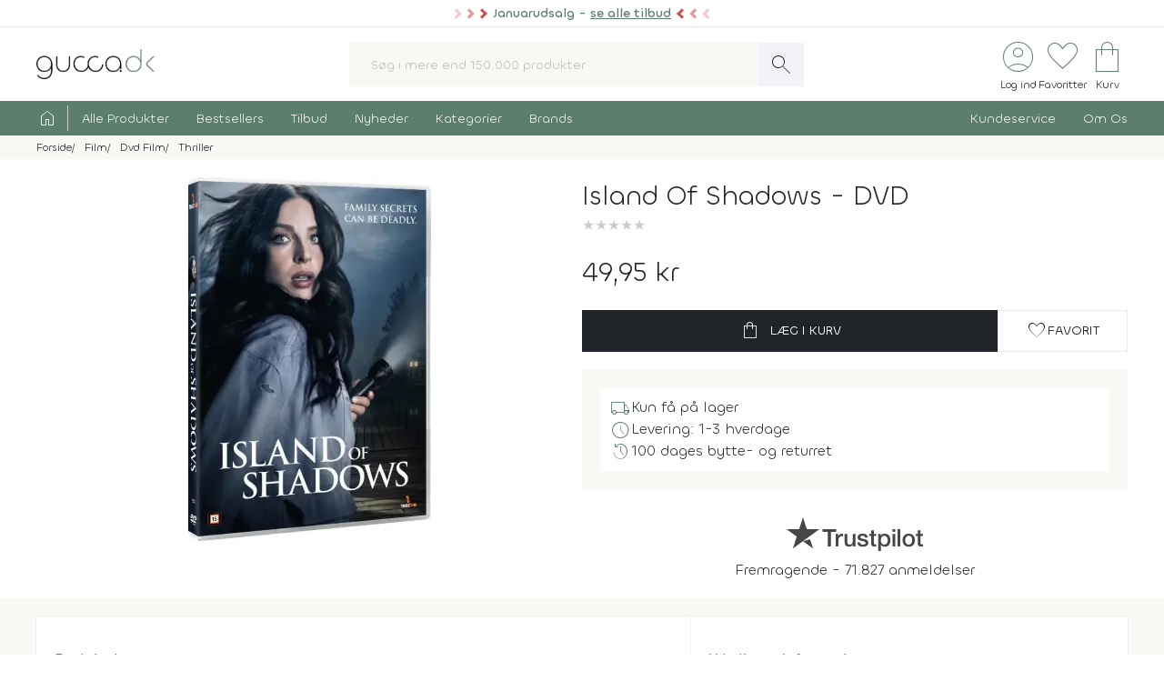

--- FILE ---
content_type: text/html; charset=UTF-8
request_url: https://www.gucca.dk/island-of-shadows-dvd-p530595
body_size: 23504
content:
<!DOCTYPE html><html class="no-js" lang="da"><head><title>Køb Island Of Shadows på DVD - film fra 2020 - Gucca.dk</title><meta name="description" content="True Crime-forfatteren Carly og hendes mand Kevin holder ferie på Carlys fjerne families historiske herregård på Crawford Island. Kevin ser det som en ch..."><meta name="viewport" content="width=device-width, initial-scale=1, maximum-scale=2.0, shrink-to-fit=no" /><meta http-equiv="X-UA-Compatible" content="IE=edge"><meta name="msapplication-TileColor" content="#fff"/><meta name="msapplication-TileImage" content="apple-touch-icon.png"/><meta name="facebook-domain-verification" content="6jlkn750invcyga1rhijlccjtfq0ql" /><meta property="og:image" content="https://content.gucca.dk/covers/400/i/s/island-of-shadows_530595.webp" /><meta name="thumbnail" content="https://content.gucca.dk/covers/400/i/s/island-of-shadows_530595.webp" /><meta property="og:price" content="49.95" /><meta property="product:price:amount" content="49.95"><meta property="product:price:currency" content="DKK"><meta property="product:retailer_item_id" content="530595"><meta property="product:availability" content="in stock"><meta property="og:title" content="Køb Island Of Shadows på DVD - film fra 2020"/><script type="application/ld+json">{"@context": "https://schema.org/","@type": "Product","sku": "530595","gtin": "5709165526527","name": "Køb Island Of Shadows på DVD - film fra 2020","image": ["https://content.gucca.dk/covers/400/i/s/island-of-shadows_530595.webp"],"description": "True Crime-forfatteren Carly og hendes mand Kevin holder ferie på Carlys fjerne families historiske herregård på Crawford Island. Kevin ser det som en ch...","keywords":"island of shadows, dvd, Movie","offers": {"@type": "Offer","url": "https://www.gucca.dk/island-of-shadows-dvd-p530595","priceCurrency": "DKK","price": 49.95,"priceValidUntil":"2026-01-21T10:54+0100","availability": "https://schema.org/InStock","itemCondition":"https://schema.org/NewCondition","seller":{"alternateName":"Gucca.dk","telephone":"+4570278505","address": {"@type": "PostalAddress","streetAddress": "Bredgade 27-33","addressLocality": "Herning","addressRegion": "Midtjylland","postalCode": "7400","addressCountry": "DK"},"email":"kundeservice@gucca.dk","logo":"https://content.gucca.dk/img_v5/logo.png","@type":"Organization","name":"Gucca.dk","url":"https://www.gucca.dk"},"hasMerchantReturnPolicy": {"@type": "MerchantReturnPolicy","returnPolicyCategory": "https://schema.org/MerchantReturnFiniteReturnWindow","merchantReturnDays": 100,"returnMethod": "https://schema.org/ReturnByMail","returnFees": "https://schema.org/ReturnFeesCustomerResponsibility","refundType": "https://schema.org/FullRefund","applicableCountry": "DK","returnPolicyCountry": "DK"},"shippingDetails": {"@type": "OfferShippingDetails","shippingRate": {"@type": "MonetaryAmount","value": "39.95","currency": "DKK"},"shippingDestination": {"@type": "DefinedRegion","addressCountry": "DK"},"deliveryTime": {"@type": "ShippingDeliveryTime","cutOffTime": "12:00:00","handlingTime": {"@type": "QuantitativeValue","minValue": 1,"maxValue": 2,"unitCode": "d"},"transitTime": {"@type": "QuantitativeValue","minValue": 1,"maxValue": 1,"unitCode": "d"},"businessDays": {"@type": "OpeningHoursSpecification","dayOfWeek": ["https://schema.org/Monday","https://schema.org/Tuesday","https://schema.org/Wednesday","https://schema.org/Thursday","https://schema.org/Friday"]}}}}}</script><script type="application/ld+json">
    {
      "@context": "https://schema.org",
      "@type": "OnlineStore",
      "name": "Gucca.dk",
      "url": "https://www.gucca.dk",
      "sameAs": ["https://www.facebook.com/gucca.dk", "https://www.instagram.com/gucca.dk/","https://www.linkedin.com/company/gucca-a-s/"],
      "logo": "https://content.gucca.dk/img_v5/logo.png",
      "contactPoint": {
        "@type": "ContactPoint",
        "contactType": "Kundeservice",
        "email": "kundeservice@gucca.dk",
        "telephone": "+45-70-27-85-05"
      },
      "vatID": "DK25794583",
      "hasMerchantReturnPolicy": {
        "@type": "MerchantReturnPolicy",
        "returnPolicyCategory": "https://schema.org/MerchantReturnFiniteReturnWindow",
        "merchantReturnDays": 100,
        "returnMethod": "https://schema.org/ReturnByMail",
        "returnFees": "https://schema.org/ReturnFeesCustomerResponsibility",
        "refundType": "https://schema.org/FullRefund",
         "applicableCountry": "DK",
          "returnPolicyCountry": "DK"        
      }
    }
    </script><meta property="og:url" content="https://www.gucca.dk/island-of-shadows-dvd-p530595"><meta property="og:type" content="website" /><link rel="icon" href="//www.gucca.dk/favicon.ico?v=3" /><meta property="fb:admins" content="1031817240" /><link rel="preconnect" href="https://content.gucca.dk" /><link rel="stylesheet" href="//fonts.googleapis.com/css2?family=Material+Symbols+Sharp:opsz,wght,FILL,GRAD@48,150,0,0&display=block" /> <link rel="canonical" href="https://www.gucca.dk/island-of-shadows-dvd-p530595"/><link type="text/css" rel="stylesheet" href="https://content.gucca.dk/m/b=css_v5&amp;f=main.css&v=1.42" /><!-- Global site tag (gtag.js) - Google Analytics -->                            <script type="text/javascript">
                                window.dataLayer = window.dataLayer || [];
                                function gtag() {
                                    dataLayer.push(arguments);
                                }
                                gtag('consent', 'default', {
                                    'ad_storage': 'denied',
                                    'ad_user_data': 'denied',
                                    'ad_personalization': 'denied',
                                    'analytics_storage': 'denied',
                                    'wait_for_update': 500
                                });
                                gtag('set', 'ads_data_redaction', true);
                                gtag('set', 'url_passthrough', true);                                
                            </script>
                                <script async src =  "//www.googletagmanager.com/gtag/js?id=G-EX6R0Y4TVG" ></script>  
                                <script>
                                window.dataLayer = window.dataLayer || [];
                                function gtag() {
                                    dataLayer.push(arguments);
                                }
                                gtag('js', new Date());
                                gtag('config', 'G-EX6R0Y4TVG');
                                gtag('config', 'AW-977083487');
                                </script>
                             <script id="CookieConsent" type="text/javascript" data-culture="DA" src="https://policy.app.cookieinformation.com/uc.js" data-gcm-version="2.0"></script> 
                                    <!-- Facebook Pixel Code -->
                                    <script>
                                        window.addEventListener('CookieInformationConsentGiven', function (event) {
                                            if (typeof CookieInformation === 'object' && CookieInformation.getConsentGivenFor('cookie_cat_marketing')) {
                                                !function (f, b, e, v, n, t, s)
                                                {
                                                    if (f.fbq)
                                                        return;
                                                    n = f.fbq = function () {
                                                        n.callMethod ?
                                                                n.callMethod.apply(n, arguments) : n.queue.push(arguments)
                                                    };
                                                    if (!f._fbq)
                                                        f._fbq = n;
                                                    n.push = n;
                                                    n.loaded = !0;
                                                    n.version = '2.0';
                                                    n.queue = [];
                                                    t = b.createElement(e);
                                                    t.async = !0;
                                                    t.src = v;
                                                    s = b.getElementsByTagName(e)[0];
                                                    s.parentNode.insertBefore(t, s)
                                                }(window, document, 'script', 'https://connect.facebook.net/en_US/fbevents.js');
                                    fbq('init', '2996972103678627');                                                fbq('track', 'PageView');
                                            }
                                        }, false);
                                    </script>
                                <!-- End Facebook Pixel Code --></head><body class="productPage " data-url="/island-of-shadows-dvd-p530595" data-search="" data-filtercat="" data-produktgruppe="" data-brand=""  data-serie=""><div class="pre-header topMsg-sale">
            <div class="preMsg " onClick="window.location.href = '/tilbud';" >

            <span class="innerTopMsg">
                <div class="sale-pointers">
                    <div class="pointers-left"></div>
                </div>
                <a href="/tilbud" class="no-underline"> 
                    Januarudsalg - <u>se alle tilbud</u>

                </a>

                <div class="sale-pointers">
                    <div class="pointers-right"></div>
                </div>
            </span>

            <a href="#" class="preClose">
                <span class="material-symbols-sharp">
                    close
                </span>
            </a>
        </div>
                    
</div>
<header class="head-wrap"><div class="white-bg"><div class="flex container center justify header inner-padding"><div class="col-fit"><a href="/" alt="Til forsiden" title="Til forsiden"><img srcset="https://content.gucca.dk/img_v5/logo.webp, https://content.gucca.dk/img_v5/logo.svg 2x" src="https://content.gucca.dk/img_v5/logo.webp" alt="Gucca.dk" height="40" width="160" class="site-logo"/></a></div><div class="col desktop-only"><form class="search-form flex m-c pos-rel" action="/soegning" method="get"><input type="text" name="search" placeholder="Søg i mere end 150.000 produkter" required class="col search-field" autocomplete="off"/><button class="material-symbols-sharp search-now no-bg white no-border pad0-10">search</button><div class="typeAheadResult pos-abs"></div></form></div><div class="col-fit small"><div class="flex right top-icons"><div class="col-fit"><a href="/module/kunde" data-fancybox data-type="ajax" data-src="/module/kunde?popup"  title="Log ind - Ordrestatus" class="rows no-border flex center"><span class="material-symbols-sharp ico-big row green">account_circle</span><span class="icon-text row desktop-only">Log ind</span></a></div><div class="col-fit"><span data-type="fav" title="Se dine favoritter" class="rows no-border flex center view pos-rel" tabindex="0" ><span class="fav-indicator indicator black"></span><span class="material-symbols-sharp ico-big row center green">favorite</span><span class="icon-text row desktop-only ">Favoritter</span></span></div><div class="col-fit pos-rel minibasket-container"><a href="/indkoebskurv" title="Se din indkøbskurv" class="rows no-border flex center pos-rel   "><span class="basket-indicator indicator"></span><span class="material-symbols-sharp ico-big row green ">shopping_bag</span><span class="icon-text row desktop-only">Kurv</span></a></div></div></div></div></div><nav><div class="main-nav pad5-0 white inner-padding"><div class="container"><form class="search-form flex m-c mobile-only pos-rel" action="/soegning" method="get"><a class="flex rows center no-border burger js-menuToggle pad0-10 mobile-only" href="#"><div class="hamburger" id="hamburger-1"><span class="line"></span><span class="line"></span><span class="line"></span></div><span class="row small menu-open-txt">menu</span><span class="row small menu-close-txt">luk</span></a><input type="text" name="search" placeholder="Søg i mere end 150.000 produkter" required class="col search-field" autocomplete="off"/><button class="material-symbols-sharp search-now no-bg white no-border pad0-10">search</button><div class="typeAheadResult pos-abs"></div></form><ul class="pushNav js-topPushNav white"><li class="home"><a href="/" title="Til Forsiden" class="flex gap-5"><span class="material-symbols-sharp">home</span><span class="mobile-only">Til Forsiden</span></a></li><li><a href="/alle-produkter"  class="openLevel js-openLevel">Alle Produkter</a><div class="pushNav pushNav_level js-pushNavLevel sub-nav"><ul class="container"><li class="home mobile-only"><a>Alle Produkter</a></li><li class="mobile-only closeLevel js-closeLevel hdg">Tilbage</li><li class="jumpPath" data-path="/alle-produkter">Se Alle Produkter</li><li class="jumpPath" data-path="/boeger">Bøger</li><li class="jumpPath" data-path="/kreativ-hobby">Kreativ Hobby</li><li class="jumpPath" data-path="/legetoej">Legetøj</li><li class="jumpPath" data-path="/bolig">Bolig</li><li class="jumpPath" data-path="/film">Film</li><li class="jumpPath" data-path="/tv-serier">Tv Serier</li><li class="jumpPath" data-path="/cd">Cd</li><li class="jumpPath" data-path="/vinyl-lp">Vinyl Plader</li><li class="jumpPath" data-path="/modelhobby">Modelhobby</li><li class="jumpPath" data-path="/legetoej/brætspil-og-spil">Brætspil</li><li class="jumpPath" data-path="/legetoej/puslespil">Puslespil</li><li class="jumpPath" data-path="/boeger/tegneserier">Tegneserier</li><li class="jumpPath" data-path="/spil">Computerspil</li><li class="jumpPath" data-path="/elektronik">Elektronik</li><li class="jumpPath" data-path="/skønhed">Skønhed</li><li class="jumpPath" data-path="/sundhed-og-pleje">Sundhed Og Pleje</li><li class="jumpPath" data-path="/gadgets-og-merchandise">Gadgets Og Merchandise</li><li class="jumpPath" data-path="/tasker-og-kufferter">Tasker Og Kufferter</li><li class="jumpPath" data-path="/accessories">Accessories</li><li class="jumpPath" data-path="/tilbehør-til-kæledyr">Tilbehør Til Kæledyr</li><li class="jumpPath" data-path="/babyudstyr">Babyudstyr</li><li class="jumpPath" data-path="/kalendere">Kalendere</li><li class="jumpPath" data-path="/demo">Demo- Og Returvarer</li><li class="jumpPath" data-path="/module/gavekort">Gavekort</li></ul></div></li><li><a href="/populaere"  class="openLevel js-openLevel">Bestsellers</a><div class="pushNav pushNav_level js-pushNavLevel sub-nav"><ul class="container"><li class="home mobile-only"><a>Bestsellers</a></li><li class="mobile-only closeLevel js-closeLevel hdg">Tilbage</li><li class="jumpPath" data-path="/boeger/top-100">Bøger Top 100</li><li class="jumpPath" data-path="/dvd-film/top-100">Dvd Top 100</li><li class="jumpPath" data-path="/legetoej/top-100">Legetøj Top 100</li><li class="jumpPath" data-path="/kreativ-hobby/top-100">Kreativ Hobby Top 100</li><li class="jumpPath" data-path="/blu-ray-film/top-100">Blu-Ray Top 100</li><li class="jumpPath" data-path="/legetoej/brætspil-og-spil/top-100">Brætspil Top 100</li><li class="jumpPath" data-path="/bolig/top-100">Bolig Top 100</li><li class="jumpPath" data-path="/tv-serier/top-100">Tv Serier Top 100</li><li class="jumpPath" data-path="/legetoej/puslespil/top-100">Puslespil Top 100</li><li class="jumpPath" data-path="/4k-ultra-hd-blu-ray-film/top-100">4K Blu-Ray Top 100</li><li class="jumpPath" data-path="/skønhed/top-100">Skønhed Top 100</li><li class="jumpPath" data-path="/legetoej/udendørs-leg/top-100">Udeleg Top 100</li><li class="jumpPath" data-path="/cd/top-100">Cd Top 100</li><li class="jumpPath" data-path="/vinyl-lp/top-100">Vinyl Plader Top 100</li><li class="jumpPath" data-path="/elektronik/top-100">Elektronik Top 100</li><li class="jumpPath" data-path="/modelhobby/top-100">Modelhobby Top 100</li><li class="jumpPath" data-path="/sundhed-og-pleje/top-100">Sundhed Og Pleje Top 100</li><li class="jumpPath" data-path="/legetoej/babylegetøj/top-100">Babylegetøj Top 100</li><li class="jumpPath" data-path="/legetoej/fjernstyret-legetøj/fjernstyrede-biler/top-100">Fjernstyret Biler Top 100</li><li class="jumpPath" data-path="/tasker-og-kufferter/top-100">Tasker Og Kufferter Top 100</li><li class="jumpPath" data-path="/spil/top-100">Computerspil Top 100</li><li class="jumpPath" data-path="/boeger/tegneserier/top-100">Tegneserier Top 100</li><li class="jumpPath" data-path="/tilbehør-til-kæledyr/top-100">Tilbehør Til Kæledyr Top 100</li><li class="jumpPath" data-path="/babyudstyr/top-100">Babyudstyr Top 100</li></ul></div></li><li><a href="/tilbud"  class="openLevel js-openLevel">Tilbud</a><div class="pushNav pushNav_level js-pushNavLevel sub-nav"><ul class="container"><li class="home mobile-only"><a>Tilbud</a></li><li class="mobile-only closeLevel js-closeLevel hdg">Tilbage</li><li class="jumpPath" data-path="/tilbud">Se Alle Tilbud</li><li class="jumpPath" data-path="/tilbud-50">Tilbud Under 50 Kr.</li><li class="jumpPath" data-path="/tilbud-100">Tilbud Under 100 Kr.</li><li class="jumpPath" data-path="/boeger/tilbud">Bøger På Tilbud</li><li class="jumpPath" data-path="/blu-ray-film/tilbud">Blu-Ray På Tilbud</li><li class="jumpPath" data-path="/dvd-film/tilbud">Dvd På Tilbud</li><li class="jumpPath" data-path="/legetoej/tilbud">Legetøj På Tilbud</li><li class="jumpPath" data-path="/kreativ-hobby/tilbud">Kreativ Hobby På Tilbud</li><li class="jumpPath" data-path="/4k-ultra-hd-blu-ray-film/tilbud">4K Blu-Ray På Tilbud</li><li class="jumpPath" data-path="/tv-serier/tilbud">Tv Serier På Tilbud</li><li class="jumpPath" data-path="/legetoej/brætspil-og-spil/tilbud">Brætspil På Tilbud</li><li class="jumpPath" data-path="/bolig/tilbud">Bolig På Tilbud</li><li class="jumpPath" data-path="/cd/tilbud">Cd På Tilbud</li><li class="jumpPath" data-path="/vinyl-lp/tilbud">Vinyl Plader På Tilbud</li><li class="jumpPath" data-path="/legetoej/puslespil/tilbud">Puslespil På Tilbud</li><li class="jumpPath" data-path="/skønhed/tilbud">Skønhed På Tilbud</li><li class="jumpPath" data-path="/boeger/tegneserier/tilbud">Tegneserier På Tilbud</li><li class="jumpPath" data-path="/modelhobby/tilbud">Modelhobby På Tilbud</li><li class="jumpPath" data-path="/elektronik/tilbud">Elektronik På Tilbud</li><li class="jumpPath" data-path="/accessories/tilbud">Accessories På Tilbud</li><li class="jumpPath" data-path="/Tilbehør-til-Kæledyr/tilbud">Tilbehør Til Kæledyr På Tilbud</li><li class="jumpPath" data-path="/tasker-og-kufferter/tilbud">Tasker Og Kufferter På Tilbud</li><li class="jumpPath" data-path="/babyudstyr/tilbud">Babyudstyr På Tilbud</li><li class="jumpPath" data-path="/spil/tilbud">Computerspil På Tilbud</li></ul></div></li><li><a href="/nyheder"  class="openLevel js-openLevel">Nyheder</a><div class="pushNav pushNav_level js-pushNavLevel sub-nav"><ul class="container"><li class="home mobile-only"><a>Nyheder</a></li><li class="mobile-only closeLevel js-closeLevel hdg">Tilbage</li><li class="jumpPath" data-path="/nyheder">Se Alle Nyheder</li><li class="jumpPath" data-path="/boeger/nyheder">Nye Bøger</li><li class="jumpPath" data-path="/boeger/kommende">Bøger På Vej</li><li class="jumpPath" data-path="/film/nyheder">Nye Film</li><li class="jumpPath" data-path="/film/kommende">Film På Vej</li><li class="jumpPath" data-path="/cd/nyheder">Nye Cd</li><li class="jumpPath" data-path="/cd/kommende">Cd På Vej</li><li class="jumpPath" data-path="/vinyl-lp/nyheder">Nye Vinyl Plader</li><li class="jumpPath" data-path="/vinyl-lp/kommende">Vinyl Plader På Vej</li><li class="jumpPath" data-path="/boeger/tegneserier/nyheder">Nye Tegneserier</li><li class="jumpPath" data-path="/boeger/tegneserier/kommende">Tegneserier På Vej</li><li class="jumpPath" data-path="/spil/nyheder">Nye Computerspil</li><li class="jumpPath" data-path="/spil/kommende">Computerspil På Vej</li><li class="jumpPath" data-path="/legetoej/nyheder">Legetøj Nyheder</li><li class="jumpPath" data-path="/kreativ-hobby/nyheder">Kreativ Hobby Nyheder</li><li class="jumpPath" data-path="/legetoej/brætspil-og-spil/nyheder">Brætspil Nyheder</li><li class="jumpPath" data-path="/bolig/nyheder">Bolig Nyheder</li><li class="jumpPath" data-path="/modelhobby/nyheder">Modelhobby Nyheder</li><li class="jumpPath" data-path="/skønhed/nyheder">Skønhed Nyheder</li><li class="jumpPath" data-path="/elektronik/nyheder">Elektronik Nyheder</li><li class="jumpPath" data-path="/Accessories/nyheder">Accessories Nyheder</li></ul></div></li><li><a href="/kategorier"  >Kategorier</a></li><li><a href="/brands"  >Brands</a></li><li class="push-right"><a href="/indhold/kundeservice">Kundeservice</a></li><li><a href="/indhold/om-os">Om Os</a></li></ul></div></div></nav></header><div class="lds-ripple"><div class="ripple-container"><div></div><div></div></div></div><div class="path pad5 grey-bg small"><div class="container inner-padding"><ul class="breadcrumbs"><li ><a  itemprop="url" href="/" title="Se alt i Forside"><span  itemprop="title">Forside</span></a>    </li><li  ><a  itemprop="url" href="/film" title="Se alt i Film"><span  itemprop="title">Film</span></a>    </li><li  ><a  itemprop="url" href="/dvd-film" title="Se alt i Dvd Film"><span  itemprop="title">Dvd Film</span></a>    </li><li  ><a  itemprop="url" href="/dvd-film/thriller" title="Se alt i Thriller"><span  itemprop="title">Thriller</span></a>    </li></ul>    <script type="application/ld+json">
    {
      "@context": "https://schema.org",
      "@type": "BreadcrumbList",
      "itemListElement": [{
        "@type": "ListItem",
        "position": 1,
        "name": "Forside",
        "item": "https://www.gucca.dk/"
      },{
        "@type": "ListItem",
        "position": 2,
        "name": "Film",
        "item": "https://www.gucca.dk/film"
      },{
        "@type": "ListItem",
        "position": 3,
        "name": "Dvd Film",
        "item": "https://www.gucca.dk/dvd-film"
      },{
        "@type": "ListItem",
        "position": 4,
        "name": "Thriller",
        "item": "https://www.gucca.dk/dvd-film/thriller"
      }
          ]
    }
    </script>
          </div></div></div><div class="container mobile-padding inner-padding" id="product-header"><div class="flex pad-t-20 pad-b-20 wrap"><div class="col mobile-100 desktop-50 center swiper-fix pos-rel" style=""><div class="swiper product-gallery" ><!-- Additional required wrapper --><div class="swiper-wrapper"><!-- Slides --><div class="swiper-slide product-image"><picture  data-fancybox="product-gallery" data-src="https://content.gucca.dk/covers/big/i/s/island-of-shadows_530595.webp"><source media="(min-width: 1px)" srcset="https://content.gucca.dk/covers/400/i/s/island-of-shadows_530595.webp 1x,https://content.gucca.dk/covers/big/i/s/island-of-shadows_530595.webp 2x" class=""/><img alt="Island Of Shadows"src="https://content.gucca.dk/covers/100/i/s/island-of-shadows_530595.webp " class=""/></picture></div></div></div><div class="flex pos-rel gap-10 center"><div class="swiper-button-prev col-fit m-r-20" id="prev-thumb"></div><div thumbsSlider="" class="swiper product-gallery-thumbs col"><div class="swiper-wrapper  center-swiper"></div><!-- If we need navigation buttons --></div><div class="swiper-button-next col-fit m-l-20" id="next-thumb"></div></div></div><div class="col mobile-100 desktop-50 flex rows"><h1 class="left product-heading">Island Of Shadows - DVD</h1><div class="review-overview"><span class="bog-review-score-symbol bog-review-score-symbol-faded">&#9733;</span><span class="bog-review-score-symbol bog-review-score-symbol-faded">&#9733;</span><span class="bog-review-score-symbol bog-review-score-symbol-faded">&#9733;</span><span class="bog-review-score-symbol bog-review-score-symbol-faded">&#9733;</span><span class="bog-review-score-symbol bog-review-score-symbol-faded">&#9733;</span></div><div class="price m-t-20 m-b-20"><span class="current-price">49,95 kr</span></div><form method="get" action="/indkoebskurv"><input type="hidden" name="add" value="530595"/><div class="flex gap-20 wrap"><button class="btn btn-black btn-buy col" data-title="island of shadows"data-cat1="film" data-cat2="dvd" data-cat3="thriller"  data-cat4=""  data-cat5=""data-brand=""type="submit" data-src="/indkoebskurv/?add=530595" data-productid="530595" title="Læg Island Of Shadows i kurven"><span class="material-symbols-sharp m-r-10">shopping_bag</span>Læg i kurv</button><button data-fancybox data-type="ajax" data-src="/module/favoritter?add=530595&popup" title="Tilføj til favoritter"type="button" id="fav-530595"  class="btn btn-white col-fit fav-btn " title="Tilføj som favorit"><span class="material-symbols-sharp">favorite</span><span class="desktop-only">Favorit</span></button></div></form><ul class="basic-list flex rows product-usp">   <li class="flex gap-10"><span class="material-symbols-sharp green">local_shipping</span>Kun få på lager</li><li class="flex gap-10"><span class="material-symbols-sharp green">schedule</span>Levering: 1-3 hverdage</li><li class="flex gap-10"><span class="material-symbols-sharp green">history</span>100 dages bytte- og returret</li></ul><div class="center product-tp flex rows"><div class="row flex gap-10 center"><svg viewBox="0 0 1132.82 278.22" xmlns="http://www.w3.org/2000/svg" style="width:150px;opacity:0.8" class="view" data-type="tp"><g fill="#1a1a18"><path d="m297.74 98.58h114.74v21.42h-45.06v120.31h-24.82v-120.31h-44.86zm109.77 39.1h21.24v19.85h.4a22.76 22.76 0 0 1 3.85-8.13 37.11 37.11 0 0 1 7-7.25 35 35 0 0 1 9-5.26 27.05 27.05 0 0 1 10.12-2 50.32 50.32 0 0 1 5.46.19c1 .14 2 .27 3.08.4v21.84c-1.59-.27-3.21-.5-4.87-.7a40.37 40.37 0 0 0 -4.86-.3 26 26 0 0 0 -10.82 2.29 24.88 24.88 0 0 0 -8.83 6.74 33.07 33.07 0 0 0 -6 11 47.6 47.6 0 0 0 -2.18 15.09v48.83h-22.59zm164 102.63h-22.24v-14.31h-.4a31.1 31.1 0 0 1 -12.41 12.4 33.67 33.67 0 0 1 -16.77 4.67q-20.25 0-29.28-10t-9-30.27v-65.12h22.59v62.93q0 13.5 5.16 19t14.49 5.56a28.55 28.55 0 0 0 11.92-2.17 21 21 0 0 0 7.74-5.86 22.33 22.33 0 0 0 4.27-8.83 45.77 45.77 0 0 0 1.29-11.12v-59.51h22.63zm38.49-32.95q1 9.93 7.54 13.89a29.65 29.65 0 0 0 15.68 4 60.75 60.75 0 0 0 7.25-.49 31.32 31.32 0 0 0 7.64-1.89 14.26 14.26 0 0 0 5.85-4.07 9.79 9.79 0 0 0 2.09-7.05 10 10 0 0 0 -3.18-7.14 22.07 22.07 0 0 0 -7.64-4.47 75.49 75.49 0 0 0 -10.62-2.88q-6-1.18-12.11-2.58a113.69 113.69 0 0 1 -12.21-3.37 39.35 39.35 0 0 1 -10.52-5.36 24.72 24.72 0 0 1 -7.44-8.64 27.6 27.6 0 0 1 -2.78-13 23.36 23.36 0 0 1 4.07-14 31.09 31.09 0 0 1 10.38-9.15 44.94 44.94 0 0 1 13.9-4.87 82.06 82.06 0 0 1 14.59-1.38 67 67 0 0 1 15.18 1.68 41.44 41.44 0 0 1 13.1 5.46 32.14 32.14 0 0 1 9.73 9.83 34 34 0 0 1 4.86 14.59h-23.67q-1.59-8.15-7.44-10.92a31 31 0 0 0 -13.4-2.78 46.86 46.86 0 0 0 -5.66.4 25.74 25.74 0 0 0 -6.15 1.49 12.9 12.9 0 0 0 -4.87 3.17 7.6 7.6 0 0 0 -2 5.46 8.63 8.63 0 0 0 2.88 6.75 22.87 22.87 0 0 0 7.54 4.27 74.21 74.21 0 0 0 10.62 2.87q6 1.2 12.31 2.59a125.42 125.42 0 0 1 12.11 3.37 39 39 0 0 1 10.62 5.36 26.18 26.18 0 0 1 7.54 8.54 25.73 25.73 0 0 1 2.88 12.7q0 9.13-4.17 15.48a32.88 32.88 0 0 1 -10.82 10.32 49 49 0 0 1 -14.79 5.76 75 75 0 0 1 -16.08 1.79 69.76 69.76 0 0 1 -18-2.19 41.67 41.67 0 0 1 -14.29-6.65 32 32 0 0 1 -9.53-11.11 35.25 35.25 0 0 1 -3.67-15.78zm74.63-69.68h17.07v-30.76h22.63v30.76h20.45v16.88h-20.44v54.78a54.38 54.38 0 0 0 .3 6.16 10.57 10.57 0 0 0 1.39 4.36 6.6 6.6 0 0 0 3.27 2.68 16 16 0 0 0 6 .9c1.59 0 3.18 0 4.76-.1a23.79 23.79 0 0 0 4.77-.7v17.47c-2.52.26-5 .53-7.35.79a65.14 65.14 0 0 1 -7.34.4 49.82 49.82 0 0 1 -14.39-1.69 19.2 19.2 0 0 1 -8.54-5 17.14 17.14 0 0 1 -4.17-8.24 61.4 61.4 0 0 1 -1.29-11.31v-60.5h-17.11zm76 0h21.47v13.9h.4a28 28 0 0 1 13.3-12.8 44.16 44.16 0 0 1 18.46-3.87 49.09 49.09 0 0 1 21.14 4.26 41.78 41.78 0 0 1 15 11.71 51.09 51.09 0 0 1 8.93 17.37 73.77 73.77 0 0 1 3 21.24 75.39 75.39 0 0 1 -2.68 20 52.13 52.13 0 0 1 -8.14 17.17 40.74 40.74 0 0 1 -13.8 11.91q-8.32 4.47-19.65 4.47a55.37 55.37 0 0 1 -9.92-.9 42.65 42.65 0 0 1 -9.53-2.87 37.4 37.4 0 0 1 -8.44-5.07 28 28 0 0 1 -6.45-7.24h-.4v51.21h-22.65zm79 51.42a51 51 0 0 0 -1.79-13.5 36.77 36.77 0 0 0 -5.32-11.6 27.69 27.69 0 0 0 -8.93-8.13 24.3 24.3 0 0 0 -12.31-3.08q-14.29 0-21.53 9.92t-7.25 26.39a52.49 52.49 0 0 0 1.89 14.39 32.37 32.37 0 0 0 5.61 11.41 28.21 28.21 0 0 0 9 7.54 25.62 25.62 0 0 0 12.2 2.78 25.35 25.35 0 0 0 13.1-3.17 27.78 27.78 0 0 0 8.84-8.24 33.5 33.5 0 0 0 5-11.51 58.65 58.65 0 0 0 1.53-13.2zm39.9-90.52h22.67v21.42h-22.63zm0 39.1h22.67v102.63h-22.63zm42.85-39.1h22.63v141.73h-22.59zm91.9 144.51a55.94 55.94 0 0 1 -21.89-4.09 46.64 46.64 0 0 1 -16.28-11.22 47.85 47.85 0 0 1 -10.11-17.05 69.8 69.8 0 0 1 0-43.47 47.85 47.85 0 0 1 10.12-17.07 46.9 46.9 0 0 1 16.27-11.19 61.28 61.28 0 0 1 43.87 0 47 47 0 0 1 16.27 11.22 47.87 47.87 0 0 1 10.13 17.07 69.8 69.8 0 0 1 0 43.47 47.87 47.87 0 0 1 -10.13 17.07 46.69 46.69 0 0 1 -16.27 11.17 56 56 0 0 1 -21.94 4.09zm0-17.87a26 26 0 0 0 13.1-3.17 27.71 27.71 0 0 0 9.14-8.34 36.53 36.53 0 0 0 5.26-11.61 52.3 52.3 0 0 0 0-26.3 35.33 35.33 0 0 0 -5.26-11.62 28.05 28.05 0 0 0 -9.14-8.23 28.57 28.57 0 0 0 -26.2 0 28 28 0 0 0 -9.13 8.23 35.12 35.12 0 0 0 -5.26 11.62 52 52 0 0 0 0 26.3 36.31 36.31 0 0 0 5.26 11.61 27.68 27.68 0 0 0 9.13 8.34 26 26 0 0 0 13.14 3.17zm58.36-87.54h17.07v-30.76h22.63v30.76h20.44v16.88h-20.44v54.78a54.38 54.38 0 0 0 .3 6.16 10.57 10.57 0 0 0 1.39 4.36 6.55 6.55 0 0 0 3.27 2.68 16 16 0 0 0 6 .9c1.59 0 3.17 0 4.76-.1a23.59 23.59 0 0 0 4.76-.7v17.47c-2.51.26-5 .53-7.34.79a65.14 65.14 0 0 1 -7.34.4 50 50 0 0 1 -14.4-1.69 19.16 19.16 0 0 1 -8.53-5 17.14 17.14 0 0 1 -4.17-8.24 61.4 61.4 0 0 1 -1.29-11.31v-60.5h-17.07z"/><path d="m135.67 197.13 59.06-15.29 24.76 76.21zm135.65-98.55h-103.64l-32.02-98.58-32 98.55-103.66-.02 83.85 60.94-32 98.58 83.84-60.92 51.81-37.63 83.84-60.92z"/></g></svg><svg version="1.1" id="Layer_1" xmlns="http://www.w3.org/2000/svg" xmlns:xlink="http://www.w3.org/1999/xlink" x="0px" y="0px" viewBox="0 0 512 96" style="max-width:80px;enable-background:new 0 0 512 96;" xml:space="preserve"><style type="text/css">
                                            .st0{
                                                fill:#688D7A;
                                            }
                                            .st1{
                                                fill:#DCDCE6;
                                            }
                                            .st2{
                                                fill:#FFFFFF;
                                            }</style><g id="Trustpilot_ratings_4halfstar-RGB"><g><rect id="Rectangle-path" class="st0" width="96" height="96"/><rect x="104" class="st0" width="96" height="96"/><rect x="208" class="st0" width="96" height="96"/><rect x="312" class="st0" width="96" height="96"/><g id="Half" transform="translate(416.000000, 0.000000)"><rect x="48" class="st1" width="48" height="96"/><rect class="st0" width="48" height="96"/></g><path id="Shape" class="st2" d="M48,64.7L62.6,61l6.1,18.8L48,64.7z M81.6,40.4H55.9L48,16.2l-7.9,24.2H14.4l20.8,15l-7.9,24.2l20.8-15l12.8-9.2L81.6,40.4L81.6,40.4L81.6,40.4L81.6,40.4z"/><path class="st2" d="M152,64.7l14.6-3.7l6.1,18.8L152,64.7z M185.6,40.4h-25.7L152,16.2l-7.9,24.2h-25.7l20.8,15l-7.9,24.2l20.8-15l12.8-9.2L185.6,40.4L185.6,40.4L185.6,40.4L185.6,40.4z"/><path class="st2" d="M256,64.7l14.6-3.7l6.1,18.8L256,64.7z M289.6,40.4h-25.7L256,16.2l-7.9,24.2h-25.7l20.8,15l-7.9,24.2l20.8-15l12.8-9.2L289.6,40.4L289.6,40.4L289.6,40.4L289.6,40.4z"/><path class="st2" d="M360,64.7l14.6-3.7l6.1,18.8L360,64.7z M393.6,40.4h-25.7L360,16.2l-7.9,24.2h-25.7l20.8,15l-7.9,24.2l20.8-15l12.8-9.2L393.6,40.4L393.6,40.4L393.6,40.4L393.6,40.4z"/><path class="st2" d="M464,64.7l14.6-3.7l6.1,18.8L464,64.7z M497.6,40.4h-25.7L464,16.2l-7.9,24.2h-25.7l20.8,15l-7.9,24.2l20.8-15l12.8-9.2L497.6,40.4L497.6,40.4L497.6,40.4L497.6,40.4z"/></g></g></svg></div><div class="m-t-10 row">Fremragende - 71.827 anmeldelser</div></div></div></div></div><div class="grey-bg pad-t-20 pad-b-20"><div class="products container flex wrap description"><div class="product-card w60 pad20 no-pointer" id="description"><p class="green strong">Beskrivelse</p><a name="descriptions"></a><p>True Crime-forfatteren Carly og hendes mand Kevin holder ferie på Carlys fjerne families historiske herregård på Crawford Island. Kevin ser det som en chance for at puste nyt liv i forholdet, men Carly har en anden dagsorden. Hun vil undersøge et uopklaret mord, der er sket på stedet. På øen møder hun Ashley, som gerne vil hjælpe hende. <br /><br />Hvad hun ikke ved, er, at Ashley er datter af en af de mordere, som Carly har afsløret i en tidligere bog. Ashley er fast besluttet på at få hævn, og nu må Carly kæmpe for sit eget liv.</p></div><div class="product-card no-pointer w40 pad20 " id="facts"><p class="green strong">Yderligere information</p><table class=" simpleTable factTable" ><tr><th>Udgivelsesdato</th><td><span class="release" data-release="28/06/2021">Er udgivet</span></td></tr><tr><th>Produktionsår</th><td>2020</td></tr><tr><th>Kategori</th><td><a href="/film">Film</a>
                            <a href="/dvd-film">Dvd Film</a> 
                    </td></tr><tr><th>Genre</th><td><a href="/dvd-film/thriller">Thriller</a></td></tr><tr><th>Skuespillere</th><td><a href="/film/skuespiller-christopher-jacot-23405">Christopher Jacot</a> <a href="/film/skuespiller-erin-agostino-65997">Erin Agostino</a> <a href="/film/skuespiller-alex-paxton-beesley-275961">Alex Paxton-Beesley</a> <a href="/film/skuespiller-anna-hopkins-277553">Anna Hopkins</a> <a href="/film/skuespiller-kim-roberts-298828">Kim Roberts</a> <a href="/film/skuespiller-vickie-papavs-310697">Vickie Papavs</a> <a href="/film/skuespiller-carlos-gonzalez-vio-337965">Carlos Gonzalez-Vio</a> <a href="/film/skuespiller-joan-gregson-337966">Joan Gregson</a> <a href="/film/skuespiller-ann-pirvu-337967">Ann Pirvu</a> <a href="/film/skuespiller-andy-king-337968">Andy King</a> <a href="/film/skuespiller-daniel-stolfi-337969">Daniel Stolfi</a></td></tr><tr><th>Sprog</th><td>Engelsk</td></tr><tr><th>Instruktør</th><td><a href="/film/skuespiller-leo-scherman-337971">Leo Scherman</a></td></tr><tr class="hidden"><th>Manuskript af</th><td><a href="/film/skuespiller-patrick-powell-337970">Patrick Powell</a></td></tr><tr class="hidden"><th>Skrevet af</th><td><a href="/film/skuespiller-patrick-powell-337970">Patrick Powell</a></td></tr><tr class="hidden"><th>Spillelængde</th><td>87 Min.</td></tr><tr class="hidden"><th>Censur</th><td>15</td></tr><tr class="hidden"><th>Undertekster</th><td>Dansk, Norsk, Svensk, Finsk</td></tr><tr class="hidden"><th>Billedeformat</th><td>1.78:1</td></tr><tr class="hidden"><th>Lydformat</th><td>Dolby Digital 5.1</td></tr><tr class="hidden"><th>Produktionsland</th><td>Usa</td></tr><tr class="hidden"><th>Format</th><td>Region 2 Dvd Film - Dansk Udgave</td></tr><tr class="hidden"><th>IMDB</th><td><img src="https://content.gucca.dk/gfx/ico/ico-imdb.png" alt="IMDB"><a href="http://www.imdb.com/title/tt11456366/" target="_blank" rel="noreferrer">Filmen på IMDB (Åbner i et nyt vindue)</a></td></tr><tr class="hidden"><th>Tags</th><td>Island Of Shadows, Dvd, Movie</td></tr><tr  class="hidden"><th>GPSR</th><td><a href="#gpsr" data-fancybox="gpsr">Produktsikkerhed</a></td></tr></table><div class="center pad20 flex"><div class="green strong ac-trigger expand-specs btn btn-small btn-white inline w50">Vis mere</div></div></div></div></div>    <div class="related pad20">
        <h3 class="green header-new">Andre har købt</h3>

        <div class="products flex wrap swiper"><div class="swiper-wrapper"><div class="product-card pos-rel flex pad20 swiper-slide" data-url="/mean-dreams-dvd-p401429" data-des="1"><div class="product-image flex center"><picture><source media="(min-width: 320px)" data-srcset="https://content.gucca.dk/covers/180/m/e/mean-dreams_401429.webp 1x, https://content.gucca.dk/covers/400/m/e/mean-dreams_401429.webp 2x" /><source media="(max-width: 320px)" data-srcset="https://content.gucca.dk/covers/120/m/e/mean-dreams_401429.webp 1x, https://content.gucca.dk/covers/180/m/e/mean-dreams_401429.webp 2x" /><img alt="Mean Dreams - DVD" class="lazy" data-src="https://content.gucca.dk/covers/50/m/e/mean-dreams_401429.webp " /></picture></div><div class="product-info m-t-20 grow"><div class="review-overview m-b-20 center green"><span class="bog-review-score-symbol bog-review-score-symbol-faded">&#9733;</span><span class="bog-review-score-symbol bog-review-score-symbol-faded">&#9733;</span><span class="bog-review-score-symbol bog-review-score-symbol-faded">&#9733;</span><span class="bog-review-score-symbol bog-review-score-symbol-faded">&#9733;</span><span class="bog-review-score-symbol bog-review-score-symbol-faded">&#9733;</span></div><form method="get" action="/indkoebskurv" class="flex gap-5 m-r-a m-l-a m-b-20"><input type="hidden" name="add" value="401429"/><button class="btn btn-small btn-black col btn-buy" data-href="/indkoebskurv/?add=401429" data-productid="401429" title="Læg Mean Dreams - DVD i kurven" data-title="mean dreams" data-cat1="film" data-cat2="dvd" data-cat3="thriller"  data-cat4=""  data-cat5="" data-brand=""><span class="material-symbols-sharp m-r-10">shopping_bag</span>Læg i kurv</button><a href="/mean-dreams-dvd-p401429" class="btn btn-small btn-white col-fit desktop-only" title="Læs mere om Mean Dreams">Info</a></form><a href="/mean-dreams-dvd-p401429"  title="Læs mere om Mean Dreams" class="product-title title-container">Mean Dreams - DVD </a></div><div class="product-pricing mobile-100 m-t-10 flex rows grow"><div class="current-price">49,95 kr</div><div class="m-t-5 dev-time">Få på lager</div></div><div class="add-fav pos-abs" id="fav-401429"  data-fancybox data-type="ajax" data-src="/module/favoritter?add=401429&popup"  title="Tilføj til favoritter"><span class="material-symbols-sharp ico-medium fav">favorite</span></div></div><div class="product-card pos-rel flex pad20 swiper-slide" data-url="/secrets-in-the-snow-dvd-p530831" data-des="1"><div class="product-image flex center"><picture><source media="(min-width: 320px)" data-srcset="https://content.gucca.dk/covers/180/s/e/secrets-in-the-snow_530831.webp 1x, https://content.gucca.dk/covers/400/s/e/secrets-in-the-snow_530831.webp 2x" /><source media="(max-width: 320px)" data-srcset="https://content.gucca.dk/covers/120/s/e/secrets-in-the-snow_530831.webp 1x, https://content.gucca.dk/covers/180/s/e/secrets-in-the-snow_530831.webp 2x" /><img alt="Secrets In The Snow - DVD" class="lazy" data-src="https://content.gucca.dk/covers/50/s/e/secrets-in-the-snow_530831.webp " /></picture></div><div class="product-info m-t-20 grow"><div class="review-overview m-b-20 center green"><span class="bog-review-score-symbol bog-review-score-symbol-faded">&#9733;</span><span class="bog-review-score-symbol bog-review-score-symbol-faded">&#9733;</span><span class="bog-review-score-symbol bog-review-score-symbol-faded">&#9733;</span><span class="bog-review-score-symbol bog-review-score-symbol-faded">&#9733;</span><span class="bog-review-score-symbol bog-review-score-symbol-faded">&#9733;</span></div><form method="get" action="/indkoebskurv" class="flex gap-5 m-r-a m-l-a m-b-20"><input type="hidden" name="add" value="530831"/><button class="btn btn-small btn-black col btn-buy" data-href="/indkoebskurv/?add=530831" data-productid="530831" title="Læg Secrets In The Snow - DVD i kurven" data-title="secrets in the snow" data-cat1="film" data-cat2="dvd" data-cat3="thriller"  data-cat4=""  data-cat5="" data-brand=""><span class="material-symbols-sharp m-r-10">shopping_bag</span>Læg i kurv</button><a href="/secrets-in-the-snow-dvd-p530831" class="btn btn-small btn-white col-fit desktop-only" title="Læs mere om Secrets In The Snow">Info</a></form><a href="/secrets-in-the-snow-dvd-p530831"  title="Læs mere om Secrets In The Snow" class="product-title title-container">Secrets In The Snow - DVD </a></div><div class="product-pricing mobile-100 m-t-10 flex rows grow"><div class="current-price">49,95 kr</div><div class="m-t-5 dev-time">Få på lager</div></div><div class="add-fav pos-abs" id="fav-530831"  data-fancybox data-type="ajax" data-src="/module/favoritter?add=530831&popup"  title="Tilføj til favoritter"><span class="material-symbols-sharp ico-medium fav">favorite</span></div></div><div class="product-card pos-rel flex pad20 swiper-slide" data-url="/the-substance-blu-ray-p682468" data-des="1"><div class="product-image flex center"><picture><source media="(min-width: 320px)" data-srcset="https://content.gucca.dk/covers/180/s/u/substance_682468.webp 1x, https://content.gucca.dk/covers/400/s/u/substance_682468.webp 2x" /><source media="(max-width: 320px)" data-srcset="https://content.gucca.dk/covers/120/s/u/substance_682468.webp 1x, https://content.gucca.dk/covers/180/s/u/substance_682468.webp 2x" /><img alt="The Substance - Blu-Ray" class="lazy" data-src="https://content.gucca.dk/covers/50/s/u/substance_682468.webp " /></picture></div><div class="product-info m-t-20 grow"><div class="review-overview m-b-20 center green">&#9733;&#9733;&#9733;&#9733;<span class="bog-review-score-symbol bog-review-score-symbol-faded">&#9733;</span></div><form method="get" action="/indkoebskurv" class="flex gap-5 m-r-a m-l-a m-b-20"><input type="hidden" name="add" value="682468"/><button class="btn btn-small btn-black col btn-buy" data-href="/indkoebskurv/?add=682468" data-productid="682468" title="Læg The Substance - Blu-Ray i kurven" data-title="the substance" data-cat1="film" data-cat2="blu-ray" data-cat3="thriller"  data-cat4=""  data-cat5="" data-brand=""><span class="material-symbols-sharp m-r-10">shopping_bag</span>Læg i kurv</button><a href="/the-substance-blu-ray-p682468" class="btn btn-small btn-white col-fit desktop-only" title="Læs mere om The Substance">Info</a></form><a href="/the-substance-blu-ray-p682468"  title="Læs mere om The Substance" class="product-title title-container">The Substance - Blu-Ray </a></div><div class="product-pricing mobile-100 m-t-10 flex rows grow"><div class="current-price">49,95 kr</div><div class="m-t-5 dev-time">Få på lager</div></div><div class="add-fav pos-abs" id="fav-682468"  data-fancybox data-type="ajax" data-src="/module/favoritter?add=682468&popup"  title="Tilføj til favoritter"><span class="material-symbols-sharp ico-medium fav">favorite</span></div></div><div class="product-card pos-rel flex pad20 swiper-slide" data-url="/konklave-conclave-dvd-p693137" data-des="1"><div class="product-image flex center"><picture><source media="(min-width: 320px)" data-srcset="https://content.gucca.dk/covers/180/c/o/conclave_693137.webp 1x, https://content.gucca.dk/covers/400/c/o/conclave_693137.webp 2x" /><source media="(max-width: 320px)" data-srcset="https://content.gucca.dk/covers/120/c/o/conclave_693137.webp 1x, https://content.gucca.dk/covers/180/c/o/conclave_693137.webp 2x" /><img alt="Konklave Conclave - DVD" class="lazy" data-src="https://content.gucca.dk/covers/50/c/o/conclave_693137.webp " /></picture></div><div class="product-info m-t-20 grow"><div class="review-overview m-b-20 center green">&#9733;&#9733;&#9733;&#9733;&#9733;</div><form method="get" action="/indkoebskurv" class="flex gap-5 m-r-a m-l-a m-b-20"><input type="hidden" name="add" value="693137"/><button class="btn btn-small btn-black col btn-buy" data-href="/indkoebskurv/?add=693137" data-productid="693137" title="Læg Konklave Conclave - DVD i kurven" data-title="konklave conclave" data-cat1="film" data-cat2="dvd" data-cat3="thriller"  data-cat4=""  data-cat5="" data-brand=""><span class="material-symbols-sharp m-r-10">shopping_bag</span>Læg i kurv</button><a href="/konklave-conclave-dvd-p693137" class="btn btn-small btn-white col-fit desktop-only" title="Læs mere om Konklave / Conclave">Info</a></form><a href="/konklave-conclave-dvd-p693137"  title="Læs mere om Konklave / Conclave" class="product-title title-container">Konklave / Conclave - DVD </a></div><div class="product-pricing mobile-100 m-t-10 flex rows grow"><div class="current-price">69,95 kr</div><div class="m-t-5 dev-time">På lager</div></div><div class="add-fav pos-abs" id="fav-693137"  data-fancybox data-type="ajax" data-src="/module/favoritter?add=693137&popup"  title="Tilføj til favoritter"><span class="material-symbols-sharp ico-medium fav">favorite</span></div></div><div class="product-card pos-rel flex pad20 swiper-slide" data-url="/hvor-flodkrebsene-synger-where-the-crawdads-sing-blu-ray-p582200" data-des="1"><div class="product-image flex center"><picture><source media="(min-width: 320px)" data-srcset="https://content.gucca.dk/covers/180/h/v/hvor-flodkrebsene-synger_582200.webp 1x, https://content.gucca.dk/covers/400/h/v/hvor-flodkrebsene-synger_582200.webp 2x" /><source media="(max-width: 320px)" data-srcset="https://content.gucca.dk/covers/120/h/v/hvor-flodkrebsene-synger_582200.webp 1x, https://content.gucca.dk/covers/180/h/v/hvor-flodkrebsene-synger_582200.webp 2x" /><img alt="Hvor Flodkrebsene Synger Where The Crawdads Sing - Blu-Ray" class="lazy" data-src="https://content.gucca.dk/covers/50/h/v/hvor-flodkrebsene-synger_582200.webp " /></picture></div><div class="product-info m-t-20 grow"><div class="review-overview m-b-20 center green">&#9733;&#9733;&#9733;&#9733;&#9733;</div><form method="get" action="/indkoebskurv" class="flex gap-5 m-r-a m-l-a m-b-20"><input type="hidden" name="add" value="582200"/><button class="btn btn-small btn-black col btn-buy" data-href="/indkoebskurv/?add=582200" data-productid="582200" title="Læg Hvor Flodkrebsene Synger Where The Crawdads Sing - Blu-Ray i kurven" data-title="hvor flodkrebsene synger where the crawdads sing" data-cat1="film" data-cat2="blu-ray" data-cat3="thriller"  data-cat4=""  data-cat5="" data-brand=""><span class="material-symbols-sharp m-r-10">shopping_bag</span>Læg i kurv</button><a href="/hvor-flodkrebsene-synger-where-the-crawdads-sing-blu-ray-p582200" class="btn btn-small btn-white col-fit desktop-only" title="Læs mere om Hvor Flodkrebsene Synger / Where the Crawdads Sing">Info</a></form><a href="/hvor-flodkrebsene-synger-where-the-crawdads-sing-blu-ray-p582200"  title="Læs mere om Hvor Flodkrebsene Synger / Where the Crawdads Sing" class="product-title title-container">Hvor Flodkrebsene Synger / Where The Crawdads Sing - Blu-Ray </a></div><div class="product-pricing mobile-100 m-t-10 flex rows grow"><div class="current-price">49,95 kr</div><div class="m-t-5 dev-time">På lager</div></div><div class="add-fav pos-abs" id="fav-582200"  data-fancybox data-type="ajax" data-src="/module/favoritter?add=582200&popup"  title="Tilføj til favoritter"><span class="material-symbols-sharp ico-medium fav">favorite</span></div></div><div class="product-card pos-rel flex pad20 swiper-slide" data-url="/mulholland-falls-blu-ray-p727365" data-des="1"><div class="product-image flex center"><picture><source media="(min-width: 320px)" data-srcset="https://content.gucca.dk/covers/180/m/u/mulholland-falls_727365.webp 1x, https://content.gucca.dk/covers/400/m/u/mulholland-falls_727365.webp 2x" /><source media="(max-width: 320px)" data-srcset="https://content.gucca.dk/covers/120/m/u/mulholland-falls_727365.webp 1x, https://content.gucca.dk/covers/180/m/u/mulholland-falls_727365.webp 2x" /><img alt="Mulholland Falls - Blu-Ray" class="lazy" data-src="https://content.gucca.dk/covers/50/m/u/mulholland-falls_727365.webp " /></picture></div><div class="product-info m-t-20 grow"><div class="review-overview m-b-20 center green">&#9733;&#9733;&#9733;&#9733;&#9733;</div><form method="get" action="/indkoebskurv" class="flex gap-5 m-r-a m-l-a m-b-20"><input type="hidden" name="add" value="727365"/><button class="btn btn-small btn-black col btn-buy" data-href="/indkoebskurv/?add=727365" data-productid="727365" title="Læg Mulholland Falls - Blu-Ray i kurven" data-title="mulholland falls" data-cat1="film" data-cat2="blu-ray" data-cat3="thriller"  data-cat4=""  data-cat5="" data-brand=""><span class="material-symbols-sharp m-r-10">shopping_bag</span>Læg i kurv</button><a href="/mulholland-falls-blu-ray-p727365" class="btn btn-small btn-white col-fit desktop-only" title="Læs mere om Mulholland Falls">Info</a></form><a href="/mulholland-falls-blu-ray-p727365"  title="Læs mere om Mulholland Falls" class="product-title title-container">Mulholland Falls - Blu-Ray </a></div><div class="product-pricing mobile-100 m-t-10 flex rows grow"><div class="current-price">99,95 kr</div><div class="m-t-5 dev-time">Få på lager</div></div><div class="add-fav pos-abs" id="fav-727365"  data-fancybox data-type="ajax" data-src="/module/favoritter?add=727365&popup"  title="Tilføj til favoritter"><span class="material-symbols-sharp ico-medium fav">favorite</span></div></div><div class="product-card pos-rel flex pad20 swiper-slide" data-url="/hvor-flodkrebsene-synger-where-the-crawdads-sing-dvd-p582196" data-des="1"><div class="product-image flex center"><picture><source media="(min-width: 320px)" data-srcset="https://content.gucca.dk/covers/180/h/v/hvor-flodkrebsene-synger_582196.webp 1x, https://content.gucca.dk/covers/400/h/v/hvor-flodkrebsene-synger_582196.webp 2x" /><source media="(max-width: 320px)" data-srcset="https://content.gucca.dk/covers/120/h/v/hvor-flodkrebsene-synger_582196.webp 1x, https://content.gucca.dk/covers/180/h/v/hvor-flodkrebsene-synger_582196.webp 2x" /><img alt="Hvor Flodkrebsene Synger Where The Crawdads Sing - DVD" class="lazy" data-src="https://content.gucca.dk/covers/50/h/v/hvor-flodkrebsene-synger_582196.webp " /></picture></div><div class="product-info m-t-20 grow"><div class="review-overview m-b-20 center green">&#9733;&#9733;&#9733;&#9733;&#9733;</div><form method="get" action="/indkoebskurv" class="flex gap-5 m-r-a m-l-a m-b-20"><input type="hidden" name="add" value="582196"/><button class="btn btn-small btn-black col btn-buy" data-href="/indkoebskurv/?add=582196" data-productid="582196" title="Læg Hvor Flodkrebsene Synger Where The Crawdads Sing - DVD i kurven" data-title="hvor flodkrebsene synger where the crawdads sing" data-cat1="film" data-cat2="dvd" data-cat3="thriller"  data-cat4=""  data-cat5="" data-brand=""><span class="material-symbols-sharp m-r-10">shopping_bag</span>Læg i kurv</button><a href="/hvor-flodkrebsene-synger-where-the-crawdads-sing-dvd-p582196" class="btn btn-small btn-white col-fit desktop-only" title="Læs mere om Hvor Flodkrebsene Synger / Where the Crawdads Sing">Info</a></form><a href="/hvor-flodkrebsene-synger-where-the-crawdads-sing-dvd-p582196"  title="Læs mere om Hvor Flodkrebsene Synger / Where the Crawdads Sing" class="product-title title-container">Hvor Flodkrebsene Synger / Where The Crawdads Sing - DVD </a></div><div class="product-pricing mobile-100 m-t-10 flex rows grow"><div class="current-price">49,95 kr</div><div class="m-t-5 dev-time">Få på lager</div></div><div class="add-fav pos-abs" id="fav-582196"  data-fancybox data-type="ajax" data-src="/module/favoritter?add=582196&popup"  title="Tilføj til favoritter"><span class="material-symbols-sharp ico-medium fav">favorite</span></div></div><div class="product-card pos-rel flex pad20 swiper-slide" data-url="/seven-se7en-blu-ray-p210134" data-des="1"><div class="product-image flex center"><picture><source media="(min-width: 320px)" data-srcset="https://content.gucca.dk/covers/180/s/e/seven-blu-ray_210134.webp 1x, https://content.gucca.dk/covers/400/s/e/seven-blu-ray_210134.webp 2x" /><source media="(max-width: 320px)" data-srcset="https://content.gucca.dk/covers/120/s/e/seven-blu-ray_210134.webp 1x, https://content.gucca.dk/covers/180/s/e/seven-blu-ray_210134.webp 2x" /><img alt="Seven Se7En - Blu-Ray" class="lazy" data-src="https://content.gucca.dk/covers/50/s/e/seven-blu-ray_210134.webp " /></picture></div><div class="product-info m-t-20 grow"><div class="review-overview m-b-20 center green">&#9733;&#9733;&#9733;&#9733;&#9733;</div><form method="get" action="/indkoebskurv" class="flex gap-5 m-r-a m-l-a m-b-20"><input type="hidden" name="add" value="210134"/><button class="btn btn-small btn-black col btn-buy" data-href="/indkoebskurv/?add=210134" data-productid="210134" title="Læg Seven Se7En - Blu-Ray i kurven" data-title="seven se7en" data-cat1="film" data-cat2="blu-ray" data-cat3="thriller"  data-cat4=""  data-cat5="" data-brand=""><span class="material-symbols-sharp m-r-10">shopping_bag</span>Læg i kurv</button><a href="/seven-se7en-blu-ray-p210134" class="btn btn-small btn-white col-fit desktop-only" title="Læs mere om Seven / Se7en">Info</a></form><a href="/seven-se7en-blu-ray-p210134"  title="Læs mere om Seven / Se7en" class="product-title title-container">Seven / Se7En - Blu-Ray </a></div><div class="product-pricing mobile-100 m-t-10 flex rows grow"><div class="current-price">99,95 kr</div><div class="m-t-5 dev-time">Få på lager</div></div><div class="add-fav pos-abs" id="fav-210134"  data-fancybox data-type="ajax" data-src="/module/favoritter?add=210134&popup"  title="Tilføj til favoritter"><span class="material-symbols-sharp ico-medium fav">favorite</span></div></div><div class="product-card pos-rel flex pad20 swiper-slide" data-url="/heretic-blu-ray-p694762" data-des="1"><div class="labels flex rows gap-5"><div class="product-save" data-save="10"><span>-10%</span></div></div><div class="product-image flex center"><picture><source media="(min-width: 320px)" data-srcset="https://content.gucca.dk/covers/180/h/e/heretic-bd_694762.webp 1x, https://content.gucca.dk/covers/400/h/e/heretic-bd_694762.webp 2x" /><source media="(max-width: 320px)" data-srcset="https://content.gucca.dk/covers/120/h/e/heretic-bd_694762.webp 1x, https://content.gucca.dk/covers/180/h/e/heretic-bd_694762.webp 2x" /><img alt="Heretic - Blu-Ray" class="lazy" data-src="https://content.gucca.dk/covers/50/h/e/heretic-bd_694762.webp " /></picture></div><div class="product-info m-t-20 grow"><div class="review-overview m-b-20 center green">&#9733;&#9733;&#9733;&#9733;<span class="bog-review-score-symbol bog-review-score-symbol-faded">&#9733;</span></div><form method="get" action="/indkoebskurv" class="flex gap-5 m-r-a m-l-a m-b-20"><input type="hidden" name="add" value="694762"/><button class="btn btn-small btn-black col btn-buy" data-href="/indkoebskurv/?add=694762" data-productid="694762" title="Læg Heretic - Blu-Ray i kurven" data-title="heretic" data-cat1="film" data-cat2="blu-ray" data-cat3="thriller"  data-cat4=""  data-cat5="" data-brand=""><span class="material-symbols-sharp m-r-10">shopping_bag</span>Læg i kurv</button><a href="/heretic-blu-ray-p694762" class="btn btn-small btn-white col-fit desktop-only" title="Læs mere om Heretic">Info</a></form><a href="/heretic-blu-ray-p694762"  title="Læs mere om Heretic" class="product-title title-container">Heretic - Blu-Ray </a></div><div class="product-pricing mobile-100 m-t-10 flex rows grow"><div class="current-price onsale">89,95 kr</div><div class="m-t-5 dev-time">Få på lager</div></div><div class="add-fav pos-abs" id="fav-694762"  data-fancybox data-type="ajax" data-src="/module/favoritter?add=694762&popup"  title="Tilføj til favoritter"><span class="material-symbols-sharp ico-medium fav">favorite</span></div></div><div class="product-card pos-rel flex pad20 swiper-slide" data-url="/neighborhood-watch-blu-ray-p715638" data-des="1"><div class="product-image flex center"><picture><source media="(min-width: 320px)" data-srcset="https://content.gucca.dk/covers/180/n/e/neighborhood-watch_715638.webp 1x, https://content.gucca.dk/covers/400/n/e/neighborhood-watch_715638.webp 2x" /><source media="(max-width: 320px)" data-srcset="https://content.gucca.dk/covers/120/n/e/neighborhood-watch_715638.webp 1x, https://content.gucca.dk/covers/180/n/e/neighborhood-watch_715638.webp 2x" /><img alt="Neighborhood Watch - Blu-Ray" class="lazy" data-src="https://content.gucca.dk/covers/50/n/e/neighborhood-watch_715638.webp " /></picture></div><div class="product-info m-t-20 grow"><div class="review-overview m-b-20 center green">&#9733;&#9733;&#9733;&#9733;&#9733;</div><form method="get" action="/indkoebskurv" class="flex gap-5 m-r-a m-l-a m-b-20"><input type="hidden" name="add" value="715638"/><button class="btn btn-small btn-black col btn-buy" data-href="/indkoebskurv/?add=715638" data-productid="715638" title="Læg Neighborhood Watch - Blu-Ray i kurven" data-title="neighborhood watch" data-cat1="film" data-cat2="blu-ray" data-cat3="thriller"  data-cat4=""  data-cat5="" data-brand=""><span class="material-symbols-sharp m-r-10">shopping_bag</span>Læg i kurv</button><a href="/neighborhood-watch-blu-ray-p715638" class="btn btn-small btn-white col-fit desktop-only" title="Læs mere om Neighborhood Watch">Info</a></form><a href="/neighborhood-watch-blu-ray-p715638"  title="Læs mere om Neighborhood Watch" class="product-title title-container">Neighborhood Watch - Blu-Ray </a></div><div class="product-pricing mobile-100 m-t-10 flex rows grow"><div class="current-price">49,95 kr</div><div class="m-t-5 dev-time">Få på lager</div></div><div class="add-fav pos-abs" id="fav-715638"  data-fancybox data-type="ajax" data-src="/module/favoritter?add=715638&popup"  title="Tilføj til favoritter"><span class="material-symbols-sharp ico-medium fav">favorite</span></div></div><div class="product-card pos-rel flex pad20 swiper-slide" data-url="/konklave-conclave-blu-ray-p693138" data-des="1"><div class="product-image flex center"><picture><source media="(min-width: 320px)" data-srcset="https://content.gucca.dk/covers/180/k/o/konklave_693138.webp 1x, https://content.gucca.dk/covers/400/k/o/konklave_693138.webp 2x" /><source media="(max-width: 320px)" data-srcset="https://content.gucca.dk/covers/120/k/o/konklave_693138.webp 1x, https://content.gucca.dk/covers/180/k/o/konklave_693138.webp 2x" /><img alt="Konklave Conclave - Blu-Ray" class="lazy" data-src="https://content.gucca.dk/covers/50/k/o/konklave_693138.webp " /></picture></div><div class="product-info m-t-20 grow"><div class="review-overview m-b-20 center green">&#9733;&#9733;&#9733;&#9733;<span class="bog-review-score-symbol bog-review-score-symbol-faded">&#9733;</span></div><form method="get" action="/indkoebskurv" class="flex gap-5 m-r-a m-l-a m-b-20"><input type="hidden" name="add" value="693138"/><button class="btn btn-small btn-black col btn-buy" data-href="/indkoebskurv/?add=693138" data-productid="693138" title="Læg Konklave Conclave - Blu-Ray i kurven" data-title="konklave conclave" data-cat1="film" data-cat2="blu-ray" data-cat3="thriller"  data-cat4=""  data-cat5="" data-brand=""><span class="material-symbols-sharp m-r-10">shopping_bag</span>Læg i kurv</button><a href="/konklave-conclave-blu-ray-p693138" class="btn btn-small btn-white col-fit desktop-only" title="Læs mere om Konklave / Conclave">Info</a></form><a href="/konklave-conclave-blu-ray-p693138"  title="Læs mere om Konklave / Conclave" class="product-title title-container">Konklave / Conclave - Blu-Ray </a></div><div class="product-pricing mobile-100 m-t-10 flex rows grow"><div class="current-price">99,95 kr</div><div class="m-t-5 dev-time">På lager</div></div><div class="add-fav pos-abs" id="fav-693138"  data-fancybox data-type="ajax" data-src="/module/favoritter?add=693138&popup"  title="Tilføj til favoritter"><span class="material-symbols-sharp ico-medium fav">favorite</span></div></div><div class="product-card pos-rel flex pad20 swiper-slide" data-url="/the-39-steps-blu-ray-p741908" data-des="1"><div class="product-image flex center"><picture><source media="(min-width: 320px)" data-srcset="https://content.gucca.dk/covers/180/t/h/the-39-steps_741908.webp 1x, https://content.gucca.dk/covers/400/t/h/the-39-steps_741908.webp 2x" /><source media="(max-width: 320px)" data-srcset="https://content.gucca.dk/covers/120/t/h/the-39-steps_741908.webp 1x, https://content.gucca.dk/covers/180/t/h/the-39-steps_741908.webp 2x" /><img alt="The 39 Steps - Blu-Ray" class="lazy" data-src="https://content.gucca.dk/covers/50/t/h/the-39-steps_741908.webp " /></picture></div><div class="product-info m-t-20 grow"><div class="review-overview m-b-20 center green"><span class="bog-review-score-symbol bog-review-score-symbol-faded">&#9733;</span><span class="bog-review-score-symbol bog-review-score-symbol-faded">&#9733;</span><span class="bog-review-score-symbol bog-review-score-symbol-faded">&#9733;</span><span class="bog-review-score-symbol bog-review-score-symbol-faded">&#9733;</span><span class="bog-review-score-symbol bog-review-score-symbol-faded">&#9733;</span></div><form method="get" action="/indkoebskurv" class="flex gap-5 m-r-a m-l-a m-b-20"><input type="hidden" name="add" value="741908"/><button class="btn btn-small btn-black col btn-buy" data-href="/indkoebskurv/?add=741908" data-productid="741908" title="Læg The 39 Steps - Blu-Ray i kurven" data-title="the 39 steps" data-cat1="film" data-cat2="blu-ray" data-cat3="thriller"  data-cat4=""  data-cat5="" data-brand=""><span class="material-symbols-sharp m-r-10">shopping_bag</span>Læg i kurv</button><a href="/the-39-steps-blu-ray-p741908" class="btn btn-small btn-white col-fit desktop-only" title="Læs mere om The 39 Steps">Info</a></form><a href="/the-39-steps-blu-ray-p741908"  title="Læs mere om The 39 Steps" class="product-title title-container">The 39 Steps - Blu-Ray </a></div><div class="product-pricing mobile-100 m-t-10 flex rows grow"><div class="current-price">99,95 kr</div><div class="m-t-5 dev-time">Få på lager</div></div><div class="add-fav pos-abs" id="fav-741908"  data-fancybox data-type="ajax" data-src="/module/favoritter?add=741908&popup"  title="Tilføj til favoritter"><span class="material-symbols-sharp ico-medium fav">favorite</span></div></div>                            
                                
                            </div>
                            <!-- If we need navigation buttons -->
                            <div class="swiper-button-prev"></div>
                            <div class="swiper-button-next"></div>
                        <div class="swiper-pagination"></div>
                    </div>
          
    </div>
     
        <div class="g-sep"></div>
            <div class="related pad20">
        <h3 class="green header-new"><a href="/dvd-film/thriller" class="no-underline hover-underline green">Thriller</a></h3>

        <div class="products flex wrap swiper"><div class="swiper-wrapper"><div class="product-card pos-rel flex pad20 swiper-slide" data-url="/the-conjuring-last-rites-de-sidste-ritualer-blu-ray-p736593" data-des="1"><div class="product-image flex center"><picture><source media="(min-width: 320px)" data-srcset="https://content.gucca.dk/covers/180/t/h/the-conjuring-de-sidste_736593.webp 1x, https://content.gucca.dk/covers/400/t/h/the-conjuring-de-sidste_736593.webp 2x" /><source media="(max-width: 320px)" data-srcset="https://content.gucca.dk/covers/120/t/h/the-conjuring-de-sidste_736593.webp 1x, https://content.gucca.dk/covers/180/t/h/the-conjuring-de-sidste_736593.webp 2x" /><img alt="The Conjuring - Last Rites De Sidste Ritualer - Blu-Ray" class="lazy" data-src="https://content.gucca.dk/covers/50/t/h/the-conjuring-de-sidste_736593.webp " /></picture></div><div class="product-info m-t-20 grow"><div class="review-overview m-b-20 center green">&#9733;&#9733;&#9733;&#9733;&#9733;</div><form method="get" action="/indkoebskurv" class="flex gap-5 m-r-a m-l-a m-b-20"><input type="hidden" name="add" value="736593"/><button class="btn btn-small btn-black col btn-buy" data-href="/indkoebskurv/?add=736593" data-productid="736593" title="Læg The Conjuring - Last Rites De Sidste Ritualer - Blu-Ray i kurven" data-title="the conjuring - last rites de sidste ritualer" data-cat1="film" data-cat2="blu-ray" data-cat3="gyser"  data-cat4="thriller"  data-cat5="" data-brand=""><span class="material-symbols-sharp m-r-10">shopping_bag</span>Læg i kurv</button><a href="/the-conjuring-last-rites-de-sidste-ritualer-blu-ray-p736593" class="btn btn-small btn-white col-fit desktop-only" title="Læs mere om the conjuring - last rites / De Sidste Ritualer">Info</a></form><a href="/the-conjuring-last-rites-de-sidste-ritualer-blu-ray-p736593"  title="Læs mere om the conjuring - last rites / De Sidste Ritualer" class="product-title title-container">The Conjuring - Last Rites / De Sidste Ritualer - Blu-Ray </a></div><div class="product-pricing mobile-100 m-t-10 flex rows grow"><div class="current-price">149,95 kr</div><div class="m-t-5 dev-time">På lager</div></div><div class="add-fav pos-abs" id="fav-736593"  data-fancybox data-type="ajax" data-src="/module/favoritter?add=736593&popup"  title="Tilføj til favoritter"><span class="material-symbols-sharp ico-medium fav">favorite</span></div></div><div class="product-card pos-rel flex pad20 swiper-slide" data-url="/ballerina-blu-ray-p727374" data-des="1"><div class="product-image flex center"><picture><source media="(min-width: 320px)" data-srcset="https://content.gucca.dk/covers/180/b/a/ballerina_727374.webp 1x, https://content.gucca.dk/covers/400/b/a/ballerina_727374.webp 2x" /><source media="(max-width: 320px)" data-srcset="https://content.gucca.dk/covers/120/b/a/ballerina_727374.webp 1x, https://content.gucca.dk/covers/180/b/a/ballerina_727374.webp 2x" /><img alt="Ballerina - Blu-Ray" class="lazy" data-src="https://content.gucca.dk/covers/50/b/a/ballerina_727374.webp " /></picture></div><div class="product-info m-t-20 grow"><div class="review-overview m-b-20 center green">&#9733;&#9733;&#9733;&#9733;&#9733;</div><form method="get" action="/indkoebskurv" class="flex gap-5 m-r-a m-l-a m-b-20"><input type="hidden" name="add" value="727374"/><button class="btn btn-small btn-black col btn-buy" data-href="/indkoebskurv/?add=727374" data-productid="727374" title="Læg Ballerina - Blu-Ray i kurven" data-title="ballerina" data-cat1="film" data-cat2="blu-ray" data-cat3="action"  data-cat4="thriller"  data-cat5="" data-brand=""><span class="material-symbols-sharp m-r-10">shopping_bag</span>Læg i kurv</button><a href="/ballerina-blu-ray-p727374" class="btn btn-small btn-white col-fit desktop-only" title="Læs mere om Ballerina">Info</a></form><a href="/ballerina-blu-ray-p727374"  title="Læs mere om Ballerina" class="product-title title-container">Ballerina - Blu-Ray </a></div><div class="product-pricing mobile-100 m-t-10 flex rows grow"><div class="current-price">149,95 kr</div><div class="m-t-5 dev-time">På lager</div></div><div class="add-fav pos-abs" id="fav-727374"  data-fancybox data-type="ajax" data-src="/module/favoritter?add=727374&popup"  title="Tilføj til favoritter"><span class="material-symbols-sharp ico-medium fav">favorite</span></div></div><div class="product-card pos-rel flex pad20 swiper-slide" data-url="/mission-impossible-dead-reckoningthe-final-reckoning-2-movie-collection-blu-p723896" data-des="1"><div class="product-image flex center"><picture><source media="(min-width: 320px)" data-srcset="https://content.gucca.dk/covers/180/m/i/mission-impossible-dead-reckoningthe-final-reckoning-2-movie-collection_723896.webp 1x, https://content.gucca.dk/covers/400/m/i/mission-impossible-dead-reckoningthe-final-reckoning-2-movie-collection_723896.webp 2x" /><source media="(max-width: 320px)" data-srcset="https://content.gucca.dk/covers/120/m/i/mission-impossible-dead-reckoningthe-final-reckoning-2-movie-collection_723896.webp 1x, https://content.gucca.dk/covers/180/m/i/mission-impossible-dead-reckoningthe-final-reckoning-2-movie-collection_723896.webp 2x" /><img alt="Mission Impossible - Dead Reckoningthe Final Reckoning - 2-Movie Collection - Blu-Ray" class="lazy" data-src="https://content.gucca.dk/covers/50/m/i/mission-impossible-dead-reckoningthe-final-reckoning-2-movie-collection_723896.webp " /></picture></div><div class="product-info m-t-20 grow"><div class="review-overview m-b-20 center green">&#9733;&#9733;&#9733;&#9733;&#9733;</div><form method="get" action="/indkoebskurv" class="flex gap-5 m-r-a m-l-a m-b-20"><input type="hidden" name="add" value="723896"/><button class="btn btn-small btn-black col btn-buy" data-href="/indkoebskurv/?add=723896" data-productid="723896" title="Læg Mission Impossible - Dead Reckoningthe Final Reckoning - 2-Movie Collection - Blu-Ray i kurven" data-title="mission impossible - dead reckoningthe final reckoning - 2-movie collection" data-cat1="film" data-cat2="blu-ray" data-cat3="action"  data-cat4="thriller"  data-cat5="" data-brand=""><span class="material-symbols-sharp m-r-10">shopping_bag</span>Læg i kurv</button><a href="/mission-impossible-dead-reckoningthe-final-reckoning-2-movie-collection-blu-p723896" class="btn btn-small btn-white col-fit desktop-only" title="Læs mere om Mission: Impossible - Dead Reckoning/The Final Reckoning - 2-Movie Collection">Info</a></form><a href="/mission-impossible-dead-reckoningthe-final-reckoning-2-movie-collection-blu-p723896"  title="Læs mere om Mission: Impossible - Dead Reckoning/The Final Reckoning - 2-Movie Collection" class="product-title title-container">Mission: Impossible - Dead Reckoning/The Final Reckoning - 2-Movie Collection - Blu-Ray </a></div><div class="product-pricing mobile-100 m-t-10 flex rows grow"><div class="current-price">249,95 kr</div><div class="m-t-5 dev-time">Få på lager</div></div><div class="add-fav pos-abs" id="fav-723896"  data-fancybox data-type="ajax" data-src="/module/favoritter?add=723896&popup"  title="Tilføj til favoritter"><span class="material-symbols-sharp ico-medium fav">favorite</span></div></div><div class="product-card pos-rel flex pad20 swiper-slide" data-url="/mission-impossible-8-the-final-reckoning-4k-ultra-hd-blu-ray-p723893" data-des="1"><div class="product-image flex center"><picture><source media="(min-width: 320px)" data-srcset="https://content.gucca.dk/covers/180/m/i/mission-impossible-the-final-reckoning_723893.webp 1x, https://content.gucca.dk/covers/400/m/i/mission-impossible-the-final-reckoning_723893.webp 2x" /><source media="(max-width: 320px)" data-srcset="https://content.gucca.dk/covers/120/m/i/mission-impossible-the-final-reckoning_723893.webp 1x, https://content.gucca.dk/covers/180/m/i/mission-impossible-the-final-reckoning_723893.webp 2x" /><img alt="Mission Impossible 8 - The Final Reckoning - 4K Blu-Ray Film" class="lazy" data-src="https://content.gucca.dk/covers/50/m/i/mission-impossible-the-final-reckoning_723893.webp " /></picture></div><div class="product-info m-t-20 grow"><div class="review-overview m-b-20 center green">&#9733;&#9733;&#9733;&#9733;&#9733;</div><form method="get" action="/indkoebskurv" class="flex gap-5 m-r-a m-l-a m-b-20"><input type="hidden" name="add" value="723893"/><button class="btn btn-small btn-black col btn-buy" data-href="/indkoebskurv/?add=723893" data-productid="723893" title="Læg Mission Impossible 8 - The Final Reckoning - 4K Blu-Ray Film i kurven" data-title="mission impossible 8 - the final reckoning" data-cat1="film" data-cat2="4k" data-cat3="action"  data-cat4="thriller"  data-cat5="" data-brand=""><span class="material-symbols-sharp m-r-10">shopping_bag</span>Læg i kurv</button><a href="/mission-impossible-8-the-final-reckoning-4k-ultra-hd-blu-ray-p723893" class="btn btn-small btn-white col-fit desktop-only" title="Læs mere om Mission Impossible 8 - The Final Reckoning">Info</a></form><a href="/mission-impossible-8-the-final-reckoning-4k-ultra-hd-blu-ray-p723893"  title="Læs mere om Mission Impossible 8 - The Final Reckoning" class="product-title title-container">Mission Impossible 8 - The Final Reckoning - 4K Blu-Ray Film </a></div><div class="product-pricing mobile-100 m-t-10 flex rows grow"><div class="current-price">229,95 kr</div><div class="m-t-5 dev-time">Få på lager</div></div><div class="add-fav pos-abs" id="fav-723893"  data-fancybox data-type="ajax" data-src="/module/favoritter?add=723893&popup"  title="Tilføj til favoritter"><span class="material-symbols-sharp ico-medium fav">favorite</span></div></div><div class="product-card pos-rel flex pad20 swiper-slide" data-url="/the-conjuring-last-rites-de-sidste-ritualer-dvd-p736592" data-des="1"><div class="labels flex rows gap-5"><div class="product-save" data-save="7"><span>-7%</span></div></div><div class="product-image flex center"><picture><source media="(min-width: 320px)" data-srcset="https://content.gucca.dk/covers/180/t/h/the-conjuring-de-sidste-ritualer_736592.webp 1x, https://content.gucca.dk/covers/400/t/h/the-conjuring-de-sidste-ritualer_736592.webp 2x" /><source media="(max-width: 320px)" data-srcset="https://content.gucca.dk/covers/120/t/h/the-conjuring-de-sidste-ritualer_736592.webp 1x, https://content.gucca.dk/covers/180/t/h/the-conjuring-de-sidste-ritualer_736592.webp 2x" /><img alt="The Conjuring - Last Rites De Sidste Ritualer - DVD" class="lazy" data-src="https://content.gucca.dk/covers/50/t/h/the-conjuring-de-sidste-ritualer_736592.webp " /></picture></div><div class="product-info m-t-20 grow"><div class="review-overview m-b-20 center green"><span class="bog-review-score-symbol bog-review-score-symbol-faded">&#9733;</span><span class="bog-review-score-symbol bog-review-score-symbol-faded">&#9733;</span><span class="bog-review-score-symbol bog-review-score-symbol-faded">&#9733;</span><span class="bog-review-score-symbol bog-review-score-symbol-faded">&#9733;</span><span class="bog-review-score-symbol bog-review-score-symbol-faded">&#9733;</span></div><form method="get" action="/indkoebskurv" class="flex gap-5 m-r-a m-l-a m-b-20"><input type="hidden" name="add" value="736592"/><button class="btn btn-small btn-black col btn-buy" data-href="/indkoebskurv/?add=736592" data-productid="736592" title="Læg The Conjuring - Last Rites De Sidste Ritualer - DVD i kurven" data-title="the conjuring - last rites de sidste ritualer" data-cat1="film" data-cat2="dvd" data-cat3="gyser"  data-cat4="thriller"  data-cat5="" data-brand=""><span class="material-symbols-sharp m-r-10">shopping_bag</span>Læg i kurv</button><a href="/the-conjuring-last-rites-de-sidste-ritualer-dvd-p736592" class="btn btn-small btn-white col-fit desktop-only" title="Læs mere om the conjuring - last rites / De Sidste Ritualer">Info</a></form><a href="/the-conjuring-last-rites-de-sidste-ritualer-dvd-p736592"  title="Læs mere om the conjuring - last rites / De Sidste Ritualer" class="product-title title-container">The Conjuring - Last Rites / De Sidste Ritualer - DVD </a></div><div class="product-pricing mobile-100 m-t-10 flex rows grow"><div class="current-price onsale">139,95 kr</div><div class="m-t-5 dev-time">På lager</div></div><div class="add-fav pos-abs" id="fav-736592"  data-fancybox data-type="ajax" data-src="/module/favoritter?add=736592&popup"  title="Tilføj til favoritter"><span class="material-symbols-sharp ico-medium fav">favorite</span></div></div><div class="product-card pos-rel flex pad20 swiper-slide" data-url="/28-years-later-blu-ray-p723608" data-des="1"><div class="labels flex rows gap-5"><div class="product-save" data-save="33"><span>-33%</span></div></div><div class="product-image flex center"><picture><source media="(min-width: 320px)" data-srcset="https://content.gucca.dk/covers/180/andet/andet/28-years-later_723608.webp 1x, https://content.gucca.dk/covers/400/andet/andet/28-years-later_723608.webp 2x" /><source media="(max-width: 320px)" data-srcset="https://content.gucca.dk/covers/120/andet/andet/28-years-later_723608.webp 1x, https://content.gucca.dk/covers/180/andet/andet/28-years-later_723608.webp 2x" /><img alt="28 Years Later - Blu-Ray" class="lazy" data-src="https://content.gucca.dk/covers/50/andet/andet/28-years-later_723608.webp " /></picture></div><div class="product-info m-t-20 grow"><div class="review-overview m-b-20 center green">&#9733;&#9733;&#9733;&#9733;<span class="bog-review-score-symbol bog-review-score-symbol-faded">&#9733;</span></div><form method="get" action="/indkoebskurv" class="flex gap-5 m-r-a m-l-a m-b-20"><input type="hidden" name="add" value="723608"/><button class="btn btn-small btn-black col btn-buy" data-href="/indkoebskurv/?add=723608" data-productid="723608" title="Læg 28 Years Later - Blu-Ray i kurven" data-title="28 years later" data-cat1="film" data-cat2="blu-ray" data-cat3="gyser"  data-cat4="thriller"  data-cat5="" data-brand=""><span class="material-symbols-sharp m-r-10">shopping_bag</span>Læg i kurv</button><a href="/28-years-later-blu-ray-p723608" class="btn btn-small btn-white col-fit desktop-only" title="Læs mere om 28 Years Later">Info</a></form><a href="/28-years-later-blu-ray-p723608"  title="Læs mere om 28 Years Later" class="product-title title-container">28 Years Later - Blu-Ray </a></div><div class="product-pricing mobile-100 m-t-10 flex rows grow"><div class="current-price onsale">99,95 kr</div><div class="m-t-5 dev-time">På lager</div></div><div class="add-fav pos-abs" id="fav-723608"  data-fancybox data-type="ajax" data-src="/module/favoritter?add=723608&popup"  title="Tilføj til favoritter"><span class="material-symbols-sharp ico-medium fav">favorite</span></div></div><div class="product-card pos-rel flex pad20 swiper-slide" data-url="/die-hard-1-5-box-set-dvd-p235746" data-des="1"><div class="product-image flex center"><picture><source media="(min-width: 320px)" data-srcset="https://content.gucca.dk/covers/180/d/i/die-hard-legacy-collection_235746.webp 1x, https://content.gucca.dk/covers/400/d/i/die-hard-legacy-collection_235746.webp 2x" /><source media="(max-width: 320px)" data-srcset="https://content.gucca.dk/covers/120/d/i/die-hard-legacy-collection_235746.webp 1x, https://content.gucca.dk/covers/180/d/i/die-hard-legacy-collection_235746.webp 2x" /><img alt="Die Hard 1-5 - Box Set - DVD" class="lazy" data-src="https://content.gucca.dk/covers/50/d/i/die-hard-legacy-collection_235746.webp " /></picture></div><div class="product-info m-t-20 grow"><div class="review-overview m-b-20 center green">&#9733;&#9733;&#9733;&#9733;&#9733;</div><form method="get" action="/indkoebskurv" class="flex gap-5 m-r-a m-l-a m-b-20"><input type="hidden" name="add" value="235746"/><button class="btn btn-small btn-black col btn-buy" data-href="/indkoebskurv/?add=235746" data-productid="235746" title="Læg Die Hard 1-5 - Box Set - DVD i kurven" data-title="die hard 1-5 - box set" data-cat1="film" data-cat2="dvd" data-cat3="action"  data-cat4="thriller"  data-cat5="box-sæt" data-brand=""><span class="material-symbols-sharp m-r-10">shopping_bag</span>Læg i kurv</button><a href="/die-hard-1-5-box-set-dvd-p235746" class="btn btn-small btn-white col-fit desktop-only" title="Læs mere om Die Hard 1-5 - box set">Info</a></form><a href="/die-hard-1-5-box-set-dvd-p235746"  title="Læs mere om Die Hard 1-5 - box set" class="product-title title-container">Die Hard 1-5 - Box Set - DVD </a></div><div class="product-pricing mobile-100 m-t-10 flex rows grow"><div class="current-price">129,95 kr</div><div class="m-t-5 dev-time">På lager</div></div><div class="add-fav pos-abs" id="fav-235746"  data-fancybox data-type="ajax" data-src="/module/favoritter?add=235746&popup"  title="Tilføj til favoritter"><span class="material-symbols-sharp ico-medium fav">favorite</span></div></div><div class="product-card pos-rel flex pad20 swiper-slide" data-url="/weapons-blu-ray-p735721" data-des="1"><div class="product-image flex center"><picture><source media="(min-width: 320px)" data-srcset="https://content.gucca.dk/covers/180/w/e/weapons_735721.webp 1x, https://content.gucca.dk/covers/400/w/e/weapons_735721.webp 2x" /><source media="(max-width: 320px)" data-srcset="https://content.gucca.dk/covers/120/w/e/weapons_735721.webp 1x, https://content.gucca.dk/covers/180/w/e/weapons_735721.webp 2x" /><img alt="Weapons - Blu-Ray" class="lazy" data-src="https://content.gucca.dk/covers/50/w/e/weapons_735721.webp " /></picture></div><div class="product-info m-t-20 grow"><div class="review-overview m-b-20 center green">&#9733;&#9733;&#9733;&#9733;&#9733;</div><form method="get" action="/indkoebskurv" class="flex gap-5 m-r-a m-l-a m-b-20"><input type="hidden" name="add" value="735721"/><button class="btn btn-small btn-black col btn-buy" data-href="/indkoebskurv/?add=735721" data-productid="735721" title="Læg Weapons - Blu-Ray i kurven" data-title="weapons" data-cat1="film" data-cat2="blu-ray" data-cat3="gyser"  data-cat4="thriller"  data-cat5="" data-brand=""><span class="material-symbols-sharp m-r-10">shopping_bag</span>Læg i kurv</button><a href="/weapons-blu-ray-p735721" class="btn btn-small btn-white col-fit desktop-only" title="Læs mere om Weapons">Info</a></form><a href="/weapons-blu-ray-p735721"  title="Læs mere om Weapons" class="product-title title-container">Weapons - Blu-Ray </a></div><div class="product-pricing mobile-100 m-t-10 flex rows grow"><div class="current-price">149,95 kr</div><div class="m-t-5 dev-time">Få på lager</div></div><div class="add-fav pos-abs" id="fav-735721"  data-fancybox data-type="ajax" data-src="/module/favoritter?add=735721&popup"  title="Tilføj til favoritter"><span class="material-symbols-sharp ico-medium fav">favorite</span></div></div><div class="product-card pos-rel flex pad20 swiper-slide" data-url="/den-graenseloese-afdeling-q-film-6-dvd-p650950" data-des="1"><div class="product-image flex center"><picture><source media="(min-width: 320px)" data-srcset="https://content.gucca.dk/covers/180/d/e/den-graenseloese-afdeling-q_650950.webp 1x, https://content.gucca.dk/covers/400/d/e/den-graenseloese-afdeling-q_650950.webp 2x" /><source media="(max-width: 320px)" data-srcset="https://content.gucca.dk/covers/120/d/e/den-graenseloese-afdeling-q_650950.webp 1x, https://content.gucca.dk/covers/180/d/e/den-graenseloese-afdeling-q_650950.webp 2x" /><img alt="Den Grænseløse - Afdeling Q Film 6 - DVD" class="lazy" data-src="https://content.gucca.dk/covers/50/d/e/den-graenseloese-afdeling-q_650950.webp " /></picture></div><div class="product-info m-t-20 grow"><div class="review-overview m-b-20 center green">&#9733;&#9733;&#9733;&#9733;&#9733;</div><form method="get" action="/indkoebskurv" class="flex gap-5 m-r-a m-l-a m-b-20"><input type="hidden" name="add" value="650950"/><button class="btn btn-small btn-black col btn-buy" data-href="/indkoebskurv/?add=650950" data-productid="650950" title="Læg Den Grænseløse - Afdeling Q Film 6 - DVD i kurven" data-title="den grænseløse - afdeling q film 6" data-cat1="film" data-cat2="dvd" data-cat3="thriller"  data-cat4="danske film"  data-cat5="" data-brand=""><span class="material-symbols-sharp m-r-10">shopping_bag</span>Læg i kurv</button><a href="/den-graenseloese-afdeling-q-film-6-dvd-p650950" class="btn btn-small btn-white col-fit desktop-only" title="Læs mere om Den Grænseløse - Afdeling Q film 6">Info</a></form><a href="/den-graenseloese-afdeling-q-film-6-dvd-p650950"  title="Læs mere om Den Grænseløse - Afdeling Q film 6" class="product-title title-container">Den Grænseløse - Afdeling Q Film 6 - DVD </a></div><div class="product-pricing mobile-100 m-t-10 flex rows grow"><div class="current-price">49,95 kr</div><div class="m-t-5 dev-time">Få på lager</div></div><div class="add-fav pos-abs" id="fav-650950"  data-fancybox data-type="ajax" data-src="/module/favoritter?add=650950&popup"  title="Tilføj til favoritter"><span class="material-symbols-sharp ico-medium fav">favorite</span></div></div><div class="product-card pos-rel flex pad20 swiper-slide" data-url="/den-graenseloese-afdeling-q-film-6-blu-ray-p650951" data-des="1"><div class="product-image flex center"><picture><source media="(min-width: 320px)" data-srcset="https://content.gucca.dk/covers/180/d/e/den-graenseloese-afdeling-q_650951.webp 1x, https://content.gucca.dk/covers/400/d/e/den-graenseloese-afdeling-q_650951.webp 2x" /><source media="(max-width: 320px)" data-srcset="https://content.gucca.dk/covers/120/d/e/den-graenseloese-afdeling-q_650951.webp 1x, https://content.gucca.dk/covers/180/d/e/den-graenseloese-afdeling-q_650951.webp 2x" /><img alt="Den Grænseløse - Afdeling Q Film 6 - Blu-Ray" class="lazy" data-src="https://content.gucca.dk/covers/50/d/e/den-graenseloese-afdeling-q_650951.webp " /></picture></div><div class="product-info m-t-20 grow"><div class="review-overview m-b-20 center green">&#9733;&#9733;&#9733;&#9733;&#9733;</div><form method="get" action="/indkoebskurv" class="flex gap-5 m-r-a m-l-a m-b-20"><input type="hidden" name="add" value="650951"/><button class="btn btn-small btn-black col btn-buy" data-href="/indkoebskurv/?add=650951" data-productid="650951" title="Læg Den Grænseløse - Afdeling Q Film 6 - Blu-Ray i kurven" data-title="den grænseløse - afdeling q film 6" data-cat1="film" data-cat2="blu-ray" data-cat3="thriller"  data-cat4="danske film"  data-cat5="" data-brand=""><span class="material-symbols-sharp m-r-10">shopping_bag</span>Læg i kurv</button><a href="/den-graenseloese-afdeling-q-film-6-blu-ray-p650951" class="btn btn-small btn-white col-fit desktop-only" title="Læs mere om Den Grænseløse - Afdeling Q film 6">Info</a></form><a href="/den-graenseloese-afdeling-q-film-6-blu-ray-p650951"  title="Læs mere om Den Grænseløse - Afdeling Q film 6" class="product-title title-container">Den Grænseløse - Afdeling Q Film 6 - Blu-Ray </a></div><div class="product-pricing mobile-100 m-t-10 flex rows grow"><div class="current-price">69,95 kr</div><div class="m-t-5 dev-time">På lager</div></div><div class="add-fav pos-abs" id="fav-650951"  data-fancybox data-type="ajax" data-src="/module/favoritter?add=650951&popup"  title="Tilføj til favoritter"><span class="material-symbols-sharp ico-medium fav">favorite</span></div></div><div class="product-card pos-rel flex pad20 swiper-slide" data-url="/ballerina-dvd-p727372" data-des="1"><div class="product-image flex center"><picture><source media="(min-width: 320px)" data-srcset="https://content.gucca.dk/covers/180/b/a/ballerina_727372.webp 1x, https://content.gucca.dk/covers/400/b/a/ballerina_727372.webp 2x" /><source media="(max-width: 320px)" data-srcset="https://content.gucca.dk/covers/120/b/a/ballerina_727372.webp 1x, https://content.gucca.dk/covers/180/b/a/ballerina_727372.webp 2x" /><img alt="Ballerina - DVD" class="lazy" data-src="https://content.gucca.dk/covers/50/b/a/ballerina_727372.webp " /></picture></div><div class="product-info m-t-20 grow"><div class="review-overview m-b-20 center green">&#9733;&#9733;&#9733;&#9733;&#9733;</div><form method="get" action="/indkoebskurv" class="flex gap-5 m-r-a m-l-a m-b-20"><input type="hidden" name="add" value="727372"/><button class="btn btn-small btn-black col btn-buy" data-href="/indkoebskurv/?add=727372" data-productid="727372" title="Læg Ballerina - DVD i kurven" data-title="ballerina" data-cat1="film" data-cat2="dvd" data-cat3="action"  data-cat4="thriller"  data-cat5="" data-brand=""><span class="material-symbols-sharp m-r-10">shopping_bag</span>Læg i kurv</button><a href="/ballerina-dvd-p727372" class="btn btn-small btn-white col-fit desktop-only" title="Læs mere om Ballerina">Info</a></form><a href="/ballerina-dvd-p727372"  title="Læs mere om Ballerina" class="product-title title-container">Ballerina - DVD </a></div><div class="product-pricing mobile-100 m-t-10 flex rows grow"><div class="current-price">149,95 kr</div><div class="m-t-5 dev-time">På lager</div></div><div class="add-fav pos-abs" id="fav-727372"  data-fancybox data-type="ajax" data-src="/module/favoritter?add=727372&popup"  title="Tilføj til favoritter"><span class="material-symbols-sharp ico-medium fav">favorite</span></div></div><div class="product-card pos-rel flex pad20 swiper-slide" data-url="/nattevagten-2-daemoner-gaar-i-arv-dvd-p639439" data-des="1"><div class="product-image flex center"><picture><source media="(min-width: 320px)" data-srcset="https://content.gucca.dk/covers/180/n/a/nattevagten-2-daemoner-gaar-i-arv_639439.webp 1x, https://content.gucca.dk/covers/400/n/a/nattevagten-2-daemoner-gaar-i-arv_639439.webp 2x" /><source media="(max-width: 320px)" data-srcset="https://content.gucca.dk/covers/120/n/a/nattevagten-2-daemoner-gaar-i-arv_639439.webp 1x, https://content.gucca.dk/covers/180/n/a/nattevagten-2-daemoner-gaar-i-arv_639439.webp 2x" /><img alt="Nattevagten 2 - Dæmoner Går I Arv - DVD" class="lazy" data-src="https://content.gucca.dk/covers/50/n/a/nattevagten-2-daemoner-gaar-i-arv_639439.webp " /></picture></div><div class="product-info m-t-20 grow"><div class="review-overview m-b-20 center green">&#9733;&#9733;&#9733;&#9733;<span class="bog-review-score-symbol bog-review-score-symbol-faded">&#9733;</span></div><form method="get" action="/indkoebskurv" class="flex gap-5 m-r-a m-l-a m-b-20"><input type="hidden" name="add" value="639439"/><button class="btn btn-small btn-black col btn-buy" data-href="/indkoebskurv/?add=639439" data-productid="639439" title="Læg Nattevagten 2 - Dæmoner Går I Arv - DVD i kurven" data-title="nattevagten 2 - dæmoner går i arv" data-cat1="film" data-cat2="dvd" data-cat3="gyser"  data-cat4="thriller"  data-cat5="danske film" data-brand=""><span class="material-symbols-sharp m-r-10">shopping_bag</span>Læg i kurv</button><a href="/nattevagten-2-daemoner-gaar-i-arv-dvd-p639439" class="btn btn-small btn-white col-fit desktop-only" title="Læs mere om Nattevagten 2 - Dæmoner Går I Arv">Info</a></form><a href="/nattevagten-2-daemoner-gaar-i-arv-dvd-p639439"  title="Læs mere om Nattevagten 2 - Dæmoner Går I Arv" class="product-title title-container">Nattevagten 2 - Dæmoner Går I Arv - DVD </a></div><div class="product-pricing mobile-100 m-t-10 flex rows grow"><div class="current-price">49,95 kr</div><div class="m-t-5 dev-time">På lager</div></div><div class="add-fav pos-abs" id="fav-639439"  data-fancybox data-type="ajax" data-src="/module/favoritter?add=639439&popup"  title="Tilføj til favoritter"><span class="material-symbols-sharp ico-medium fav">favorite</span></div></div>                            
                                                                    <div class="product-card pos-rel flex pad20 swiper-slide center" data-url="/dvd-film/thriller">
                                        <div class="flex rows">
                                            <div class="row big row sub">Se alt i</div>      
                                            <a class="row banner green" href="/dvd-film/thriller">Thriller</a>

                                        </div>
                                    </div>
                                
                            </div>
                            <!-- If we need navigation buttons -->
                            <div class="swiper-button-prev"></div>
                            <div class="swiper-button-next"></div>
                        <div class="swiper-pagination"></div>
                    </div>
          
    </div>
    
        <div class="grey-bg pad-b-20"><div class="separator m-r-20 m-l-20"><div class="line"></div><h3 class="green pad-r-20 pad-l-20" id="anmeldelser"> Kundernes vurdering</h3><div class="line"></div></div><div class="container center flex rows m-b-20"><div class="sub">Skriv en anmeldelse af <strong>Island Of Shadows DVD</strong></div><div class="banner m-t-20"><span class="bog-review-score-symbol bog-review-score-symbol-faded">&#9733;</span><span class="bog-review-score-symbol bog-review-score-symbol-faded">&#9733;</span><span class="bog-review-score-symbol bog-review-score-symbol-faded">&#9733;</span><span class="bog-review-score-symbol bog-review-score-symbol-faded">&#9733;</span><span class="bog-review-score-symbol bog-review-score-symbol-faded">&#9733;</span></div><a class="btn btn-black m-t-20 m-b-20 rate-btn" href="#rateProduct" data-fancybox>Bedøm produktet</a></div></div>                                <!-- Adwords dsa tags -->
                                <div id="adwords_autotarget" class="hidden">

                                    product_stock_yes 
                                    product_offer_no 
                                    product_preorder_no	 
                                    product_buyable_yes 
                                    
                                        product_group_dvd 
                                                                           
                                        path__forside     
                                       
                                        path__film     
                                       
                                        path__dvdfilm     
                                       
                                        path__thriller     
                                       
                                        path__islandofshadows     
                                                                    </div>
                                <div id="rateProduct" style="display:none;"><p class="popupHeader green big">Din anmeldelse af Island Of Shadows</p><form method="post" action="/island-of-shadows-dvd-p530595" id="form_comment" class="contentForm validateForm"><input type="hidden" name="formsender" value="comment"/><label><input type="hidden" name="commentFrom" id="comment_commentFrom" placeholder="page" value="page" /></label>

		<label for="comment_star_grade">Din vurdering *<select class="required " required="required" name="star_grade" id="comment_star_grade"><option value="5">5 (Bedst)</option>
<option value="4">4</option>
<option value="3">3</option>
<option value="2">2</option>
<option value="1">1 (dårligst)</option>
</select></label>

		<label for="comment_name">Navn (Valgfri)<input type="text" name="name" id="comment_name" placeholder="Dit navn" /></label>

		<label for="comment_review">Skriv din anmeldelse (Valgfri)<textarea rows="10" cols=20"  name="review" id="comment_review" placeholder="Hjælp andre brugere ved at skrive hvad du synes om produktet"></textarea></label><label><input type="submit" class="btn btn-orange" style="" name="addcomment" id="comment_addcomment" placeholder="Indsend anmeldelse" value="Indsend anmeldelse" /></label>
<input type="hidden" name="data-validation" value="9f8e93e22099b2ef7bb3fe50820e021c"/><input type="text" name="sendTo" class="hidden"/></form></div><div id="gpsr" style="display:none"><p class="popupHeader">Produktsikkerhed</p><div style="max-width:600px;"><p>Vi samarbejder udelukkende med danske importører og leverandører, hvilket sikrer at alle vores produkter er originale og EU-godkendte.</p><p class="strong m-b-0">Ansvarlig part</p><p>Impulse A/S<br>Vesteraa 14<br>2. sal<br />
9000 Aalborg<br />
Danmark<br><a href="#" target="_blank" rel="nofollow" class='js-dm'>aW5mb0BpbXB1bHNlLmRr</a></p><p class="pad20 grey-bg">Vi er i fuld gang med at samle de nødvendige sikkerhedsoplysninger for alle vores produkter.<br>Hvis du har spørgsmål til GPSR, er du velkommen til at skrive til os på <a href="#" target="_blank" rel="nofollow" class='js-dm'>Z3BzckBndWNjYS5kaw==</a>.                                            </p></div></div><footer><div class="bottom-usp white swiper center " ><div class="swiper-wrapper"><div class="swiper-slide flex gap-5 center"><span class="material-symbols-sharp">history</span><span>100 Dages Bytte- Og Returret</span></div><div class="swiper-slide flex gap-5 center desktop-order-first"><span class="material-symbols-sharp">local_shipping</span><span>Dansk Webshop - Hurtig Levering</span></div><div class="swiper-slide flex gap-5 center"><span class="material-symbols-sharp">shopping_bag</span><span>Over 150.000 Produkter</span></div></div></div><div class="grey-bg inner-padding"><div class="container flex wrap no-border footer-container"><ul class="col basic-list mobile-100 left-desktop bottom-links"><li class="strong m-b-10 center-mobile left-desktop">Kundeservice</li><li class="m-b-10 view hover-underline" data-type="customerservice" tabindex="0" >Kontakt kundeservice</li><li class="m-b-10 view hover-underline" data-type="faq" tabindex="0" >Ofte stillede spørgsmål</li><li class="m-b-10 view hover-underline" data-type="orders" tabindex="0" >Ordrestatus</li><li class="m-b-10 view hover-underline" data-type="newsletter" tabindex="0" >Nyhedsbrev</li></ul><ul class="col basic-list mobile-100 m-b-20 bottom-links"><li class="strong m-b-10 desktop-only" >Om Gucca</li><li class="m-b-10 view hover-underline" data-type="about" tabindex="0" >Om os</li><li class="m-b-10"><a href="/module/gavekort">Gavekort</a></li><li class="m-b-10 view hover-underline" data-type="affiliate" tabindex="0" >Bliv affiliate</li></ul><div class="col mobile-100 view center m-b-20" data-type="tp" tabindex="0" ><svg viewBox="0 0 1132.82 278.22" xmlns="http://www.w3.org/2000/svg" style="width:150px;opacity:0.8"><g fill="#1a1a18"><path d="m297.74 98.58h114.74v21.42h-45.06v120.31h-24.82v-120.31h-44.86zm109.77 39.1h21.24v19.85h.4a22.76 22.76 0 0 1 3.85-8.13 37.11 37.11 0 0 1 7-7.25 35 35 0 0 1 9-5.26 27.05 27.05 0 0 1 10.12-2 50.32 50.32 0 0 1 5.46.19c1 .14 2 .27 3.08.4v21.84c-1.59-.27-3.21-.5-4.87-.7a40.37 40.37 0 0 0 -4.86-.3 26 26 0 0 0 -10.82 2.29 24.88 24.88 0 0 0 -8.83 6.74 33.07 33.07 0 0 0 -6 11 47.6 47.6 0 0 0 -2.18 15.09v48.83h-22.59zm164 102.63h-22.24v-14.31h-.4a31.1 31.1 0 0 1 -12.41 12.4 33.67 33.67 0 0 1 -16.77 4.67q-20.25 0-29.28-10t-9-30.27v-65.12h22.59v62.93q0 13.5 5.16 19t14.49 5.56a28.55 28.55 0 0 0 11.92-2.17 21 21 0 0 0 7.74-5.86 22.33 22.33 0 0 0 4.27-8.83 45.77 45.77 0 0 0 1.29-11.12v-59.51h22.63zm38.49-32.95q1 9.93 7.54 13.89a29.65 29.65 0 0 0 15.68 4 60.75 60.75 0 0 0 7.25-.49 31.32 31.32 0 0 0 7.64-1.89 14.26 14.26 0 0 0 5.85-4.07 9.79 9.79 0 0 0 2.09-7.05 10 10 0 0 0 -3.18-7.14 22.07 22.07 0 0 0 -7.64-4.47 75.49 75.49 0 0 0 -10.62-2.88q-6-1.18-12.11-2.58a113.69 113.69 0 0 1 -12.21-3.37 39.35 39.35 0 0 1 -10.52-5.36 24.72 24.72 0 0 1 -7.44-8.64 27.6 27.6 0 0 1 -2.78-13 23.36 23.36 0 0 1 4.07-14 31.09 31.09 0 0 1 10.38-9.15 44.94 44.94 0 0 1 13.9-4.87 82.06 82.06 0 0 1 14.59-1.38 67 67 0 0 1 15.18 1.68 41.44 41.44 0 0 1 13.1 5.46 32.14 32.14 0 0 1 9.73 9.83 34 34 0 0 1 4.86 14.59h-23.67q-1.59-8.15-7.44-10.92a31 31 0 0 0 -13.4-2.78 46.86 46.86 0 0 0 -5.66.4 25.74 25.74 0 0 0 -6.15 1.49 12.9 12.9 0 0 0 -4.87 3.17 7.6 7.6 0 0 0 -2 5.46 8.63 8.63 0 0 0 2.88 6.75 22.87 22.87 0 0 0 7.54 4.27 74.21 74.21 0 0 0 10.62 2.87q6 1.2 12.31 2.59a125.42 125.42 0 0 1 12.11 3.37 39 39 0 0 1 10.62 5.36 26.18 26.18 0 0 1 7.54 8.54 25.73 25.73 0 0 1 2.88 12.7q0 9.13-4.17 15.48a32.88 32.88 0 0 1 -10.82 10.32 49 49 0 0 1 -14.79 5.76 75 75 0 0 1 -16.08 1.79 69.76 69.76 0 0 1 -18-2.19 41.67 41.67 0 0 1 -14.29-6.65 32 32 0 0 1 -9.53-11.11 35.25 35.25 0 0 1 -3.67-15.78zm74.63-69.68h17.07v-30.76h22.63v30.76h20.45v16.88h-20.44v54.78a54.38 54.38 0 0 0 .3 6.16 10.57 10.57 0 0 0 1.39 4.36 6.6 6.6 0 0 0 3.27 2.68 16 16 0 0 0 6 .9c1.59 0 3.18 0 4.76-.1a23.79 23.79 0 0 0 4.77-.7v17.47c-2.52.26-5 .53-7.35.79a65.14 65.14 0 0 1 -7.34.4 49.82 49.82 0 0 1 -14.39-1.69 19.2 19.2 0 0 1 -8.54-5 17.14 17.14 0 0 1 -4.17-8.24 61.4 61.4 0 0 1 -1.29-11.31v-60.5h-17.11zm76 0h21.47v13.9h.4a28 28 0 0 1 13.3-12.8 44.16 44.16 0 0 1 18.46-3.87 49.09 49.09 0 0 1 21.14 4.26 41.78 41.78 0 0 1 15 11.71 51.09 51.09 0 0 1 8.93 17.37 73.77 73.77 0 0 1 3 21.24 75.39 75.39 0 0 1 -2.68 20 52.13 52.13 0 0 1 -8.14 17.17 40.74 40.74 0 0 1 -13.8 11.91q-8.32 4.47-19.65 4.47a55.37 55.37 0 0 1 -9.92-.9 42.65 42.65 0 0 1 -9.53-2.87 37.4 37.4 0 0 1 -8.44-5.07 28 28 0 0 1 -6.45-7.24h-.4v51.21h-22.65zm79 51.42a51 51 0 0 0 -1.79-13.5 36.77 36.77 0 0 0 -5.32-11.6 27.69 27.69 0 0 0 -8.93-8.13 24.3 24.3 0 0 0 -12.31-3.08q-14.29 0-21.53 9.92t-7.25 26.39a52.49 52.49 0 0 0 1.89 14.39 32.37 32.37 0 0 0 5.61 11.41 28.21 28.21 0 0 0 9 7.54 25.62 25.62 0 0 0 12.2 2.78 25.35 25.35 0 0 0 13.1-3.17 27.78 27.78 0 0 0 8.84-8.24 33.5 33.5 0 0 0 5-11.51 58.65 58.65 0 0 0 1.53-13.2zm39.9-90.52h22.67v21.42h-22.63zm0 39.1h22.67v102.63h-22.63zm42.85-39.1h22.63v141.73h-22.59zm91.9 144.51a55.94 55.94 0 0 1 -21.89-4.09 46.64 46.64 0 0 1 -16.28-11.22 47.85 47.85 0 0 1 -10.11-17.05 69.8 69.8 0 0 1 0-43.47 47.85 47.85 0 0 1 10.12-17.07 46.9 46.9 0 0 1 16.27-11.19 61.28 61.28 0 0 1 43.87 0 47 47 0 0 1 16.27 11.22 47.87 47.87 0 0 1 10.13 17.07 69.8 69.8 0 0 1 0 43.47 47.87 47.87 0 0 1 -10.13 17.07 46.69 46.69 0 0 1 -16.27 11.17 56 56 0 0 1 -21.94 4.09zm0-17.87a26 26 0 0 0 13.1-3.17 27.71 27.71 0 0 0 9.14-8.34 36.53 36.53 0 0 0 5.26-11.61 52.3 52.3 0 0 0 0-26.3 35.33 35.33 0 0 0 -5.26-11.62 28.05 28.05 0 0 0 -9.14-8.23 28.57 28.57 0 0 0 -26.2 0 28 28 0 0 0 -9.13 8.23 35.12 35.12 0 0 0 -5.26 11.62 52 52 0 0 0 0 26.3 36.31 36.31 0 0 0 5.26 11.61 27.68 27.68 0 0 0 9.13 8.34 26 26 0 0 0 13.14 3.17zm58.36-87.54h17.07v-30.76h22.63v30.76h20.44v16.88h-20.44v54.78a54.38 54.38 0 0 0 .3 6.16 10.57 10.57 0 0 0 1.39 4.36 6.55 6.55 0 0 0 3.27 2.68 16 16 0 0 0 6 .9c1.59 0 3.17 0 4.76-.1a23.59 23.59 0 0 0 4.76-.7v17.47c-2.51.26-5 .53-7.34.79a65.14 65.14 0 0 1 -7.34.4 50 50 0 0 1 -14.4-1.69 19.16 19.16 0 0 1 -8.53-5 17.14 17.14 0 0 1 -4.17-8.24 61.4 61.4 0 0 1 -1.29-11.31v-60.5h-17.07z"/><path d="m135.67 197.13 59.06-15.29 24.76 76.21zm135.65-98.55h-103.64l-32.02-98.58-32 98.55-103.66-.02 83.85 60.94-32 98.58 83.84-60.92 51.81-37.63 83.84-60.92z"/></g></svg><p><svg version="1.1" id="Layer_1" xmlns="http://www.w3.org/2000/svg" xmlns:xlink="http://www.w3.org/1999/xlink" x="0px" y="0px" viewBox="0 0 512 96" style="max-width:150px;enable-background:new 0 0 512 96;" xml:space="preserve"><style type="text/css">
                                    .st0{fill:#688D7A;}
                                    .st1{fill:#DCDCE6;}
                                    .st2{fill:#FFFFFF;}</style><g id="Trustpilot_ratings_4halfstar-RGB"><g><rect id="Rectangle-path" class="st0" width="96" height="96"/><rect x="104" class="st0" width="96" height="96"/><rect x="208" class="st0" width="96" height="96"/><rect x="312" class="st0" width="96" height="96"/><g id="Half" transform="translate(416.000000, 0.000000)"><rect x="48" class="st1" width="48" height="96"/><rect class="st0" width="48" height="96"/></g><path id="Shape" class="st2" d="M48,64.7L62.6,61l6.1,18.8L48,64.7z M81.6,40.4H55.9L48,16.2l-7.9,24.2H14.4l20.8,15l-7.9,24.2l20.8-15l12.8-9.2L81.6,40.4L81.6,40.4L81.6,40.4L81.6,40.4z"/><path class="st2" d="M152,64.7l14.6-3.7l6.1,18.8L152,64.7z M185.6,40.4h-25.7L152,16.2l-7.9,24.2h-25.7l20.8,15l-7.9,24.2l20.8-15l12.8-9.2L185.6,40.4L185.6,40.4L185.6,40.4L185.6,40.4z"/><path class="st2" d="M256,64.7l14.6-3.7l6.1,18.8L256,64.7z M289.6,40.4h-25.7L256,16.2l-7.9,24.2h-25.7l20.8,15l-7.9,24.2l20.8-15l12.8-9.2L289.6,40.4L289.6,40.4L289.6,40.4L289.6,40.4z"/><path class="st2" d="M360,64.7l14.6-3.7l6.1,18.8L360,64.7z M393.6,40.4h-25.7L360,16.2l-7.9,24.2h-25.7l20.8,15l-7.9,24.2l20.8-15l12.8-9.2L393.6,40.4L393.6,40.4L393.6,40.4L393.6,40.4z"/><path class="st2" d="M464,64.7l14.6-3.7l6.1,18.8L464,64.7z M497.6,40.4h-25.7L464,16.2l-7.9,24.2h-25.7l20.8,15l-7.9,24.2l20.8-15l12.8-9.2L497.6,40.4L497.6,40.4L497.6,40.4L497.6,40.4z"/></g></g></svg></p><p>Fremragende <br> 71.827 anmeldelser</p></div><div class="col mobile-100 desktop-order-first  center-mobile left-desktop"><a href="/" title="Gå til forsiden"><img srcset="https://content.gucca.dk/img_v5/logo-grey.webp, https://content.gucca.dk/img_v5/logo.svg 2x" src="https://content.gucca.dk/img_v5/logo-grey.webp" alt="Gucca.dk" height="40" width="160" class="site-logo"/></a><p>Bredgade 27-33<br/>7400 Herning<br/>Danmark<br>CVR: 25 79 45 83</p><p><span class="jumpPath" data-path="mailto:kundeservice@gucca.dk">Kundeservice@gucca.dk</span><br />Tlf: <span class="jumpPath" data-path="tel://+4570278505">70 27 85 05</span></p><p class=""><a href="https://www.facebook.com/gucca.dk" target="_blank" class="pad5"><img alt="Gucca.dk på Facebook" width="30" height="30" loading="lazy" src="[data-uri]"></a><a href="https://www.instagram.com/gucca.dk/" target="_blank" class="pad5"><img alt="Gucca.dk på Instagram" width="30" height="30" loading="lazy" src="[data-uri]"></a><a href="https://www.linkedin.com/company/gucca-a-s/" target="_blank" class="pad5"><img alt="Gucca.dk på LinkedIn" width="30" height="30" loading="lazy" src="[data-uri]"></a></p></div></div><div class="white-bg inner-padding"><div class="container flex gap-10 pad5 wrap"><div class="col flex gap-5 wrap center-mobile right-desktop mobile-100 pay-logos m-t-10"><span class=""> <img src="//content.gucca.dk/gfx/paylogos/dan.svg" loading="lazy" width="30" height="18" title="Betal med Dankort/Visa Dankort" alt="Dankort/Visa Dankort" /></span><span class=""><img src="//content.gucca.dk/gfx/paylogos/mpay.svg" loading="lazy" width="18" height="20" title="Betal med Mobilepay" alt="Mobilepay" /></span><span class=""><img src="//content.gucca.dk/gfx/paylogos/apple-pay.svg" loading="lazy" width="30" height="12" title="Betal med Apple Pay" alt="Apple Pay" /></span><span class=""><img src="//content.gucca.dk/gfx/paylogos/google-pay.svg" loading="lazy" width="30" height="12" title="Betal med Google Pay" alt="Google Pay" /></span><span class=""><img src="//content.gucca.dk/gfx/paylogos/mc.svg" loading="lazy" width="30" height="18" title="Betal med MasterCard" alt="MasterCard" /></span><span class=""><img src="//content.gucca.dk/gfx/paylogos/elec.svg" loading="lazy" width="30" height="18" title="Betal med Visa Electron" alt="Visa Electron" /></span><span class=""><img src="//content.gucca.dk/gfx/paylogos/ean.svg" loading="lazy" width="30" height="18" title="Betal med EAN Faktura" alt="EAN Faktura" /></span><span class=""><img src="//content.gucca.dk/gfx/paylogos/bank.svg" loading="lazy" width="30" height="18" title="Betal med Bankoverførsel" alt="Bankoverførsel" /></span><span class=""><img src="//content.gucca.dk/gfx/paylogos/paypal.svg" loading="lazy" width="30" height="9" title="Betal med Paypal" alt="Paypal" /></span><span class=""><img src="//content.gucca.dk/gfx/paylogos/visa.svg" loading="lazy" width="30" height="18" title="Betal med Visa" alt="Visa" /></span></div><div class="col flex gap-10 center-mobile wrap small center left-desktop desktop-order-first mobile-100"><span class="view underline" data-type="handelsbetingelser" tabindex="0" > Handelsbetingelser</span><span class="view underline" data-type="persondata" tabindex="0" >Persondatapolitik</span><span class="view underline" data-type="tilgaengelighed" tabindex="0" >Tilgængelighedserklæring</span><span class="view underline" onclick="CookieConsent.renew();" tabindex="0" >Cookies</span></div></div></div></div></footer><span id="backToTop" class="back-to-top" title="Til toppen"><i class="arrow"></i><i class="arrow"></i></span>
                <script type="text/javascript" src="https://content.gucca.dk/m/b=js_v5&amp;f=plugins.js,main.js,search.js&v=1.62" defer></script>
<div style="position:absolute;left:-999em">                    <script type="text/javascript">

                        var _gaq = _gaq || [];
                    _gaq.push(['_setCustomVar',1,'Leverandoer','1']);
                    </script>
                    



        <script>window.addEventListener('CookieInformationConsentGiven', function (event) {if (CookieInformation && CookieInformation.getConsentGivenFor('cookie_cat_statistic')) {fbq('track', 'ViewContent', {content_ids: '530595',value: 49.95,currency: 'DKK',content_type: 'product',});}}, false);</script></div></body></html> 



--- FILE ---
content_type: image/svg+xml
request_url: https://content.gucca.dk/gfx/paylogos/mc.svg
body_size: 5289
content:
<?xml version="1.0" encoding="UTF-8" standalone="no"?>
<!-- Generator: Adobe Illustrator 23.0.1, SVG Export Plug-In . SVG Version: 6.00 Build 0)  -->

<svg
   xmlns:dc="http://purl.org/dc/elements/1.1/"
   xmlns:cc="http://creativecommons.org/ns#"
   xmlns:rdf="http://www.w3.org/1999/02/22-rdf-syntax-ns#"
   xmlns:svg="http://www.w3.org/2000/svg"
   xmlns="http://www.w3.org/2000/svg"
   xmlns:sodipodi="http://sodipodi.sourceforge.net/DTD/sodipodi-0.dtd"
   xmlns:inkscape="http://www.inkscape.org/namespaces/inkscape"
   version="1.1"
   id="Lag_1"
   x="0px"
   y="0px"
   viewBox="0 0 256 170"
   style="enable-background:new 0 0 256 170;"
   xml:space="preserve"
   sodipodi:docname="mc.svg"
   inkscape:version="0.92.3 (2405546, 2018-03-11)"><metadata
   id="metadata19"><rdf:RDF><cc:Work
       rdf:about=""><dc:format>image/svg+xml</dc:format><dc:type
         rdf:resource="http://purl.org/dc/dcmitype/StillImage" /></cc:Work></rdf:RDF></metadata><defs
   id="defs17" /><sodipodi:namedview
   pagecolor="#ffffff"
   bordercolor="#666666"
   borderopacity="1"
   objecttolerance="10"
   gridtolerance="10"
   guidetolerance="10"
   inkscape:pageopacity="0"
   inkscape:pageshadow="2"
   inkscape:window-width="1920"
   inkscape:window-height="1021"
   id="namedview15"
   showgrid="false"
   inkscape:zoom="1.171875"
   inkscape:cx="128"
   inkscape:cy="85"
   inkscape:window-x="1080"
   inkscape:window-y="30"
   inkscape:window-maximized="1"
   inkscape:current-layer="Lag_1" />
<style
   type="text/css"
   id="style2">
	.st0{fill:#FF5F00;}
	.st1{fill:#EB001B;}
	.st2{fill:#F79E1B;}
</style>
<g
   id="g12"
   transform="matrix(1.4231405,0,0,1.3331854,-54.03081,-28.352415)"
   style="stroke-width:0.7259903">
	<path
   d="m 81.51,141.18 v -7.48 c 0,-2.87 -1.74,-4.74 -4.74,-4.74 -1.5,0 -3.12,0.5 -4.24,2.12 -0.87,-1.37 -2.12,-2.12 -3.99,-2.12 -1.25,0 -2.49,0.37 -3.49,1.74 v -1.5 h -2.62 v 11.97 h 2.62 v -6.61 c 0,-2.12 1.12,-3.12 2.87,-3.12 1.75,0 2.62,1.12 2.62,3.12 v 6.61 h 2.62 v -6.61 c 0,-2.12 1.25,-3.12 2.87,-3.12 1.74,0 2.62,1.12 2.62,3.12 v 6.61 h 2.86 z m 38.76,-11.97 h -4.24 v -3.61 h -2.62 v 3.61 h -2.37 v 2.37 h 2.37 v 5.48 c 0,2.74 1.12,4.36 4.11,4.36 1.12,0 2.37,-0.37 3.24,-0.87 l -0.75,-2.24 c -0.75,0.5 -1.62,0.62 -2.24,0.62 -1.25,0 -1.74,-0.75 -1.74,-1.99 v -5.36 h 4.24 z m 22.19,-0.25 c -1.5,0 -2.49,0.75 -3.12,1.74 v -1.5 h -2.62 v 11.97 h 2.62 v -6.73 c 0,-1.99 0.87,-3.12 2.49,-3.12 0.5,0 1.12,0.12 1.62,0.25 l 0.75,-2.49 c -0.49,-0.12 -1.24,-0.12 -1.74,-0.12 z m -33.53,1.25 c -1.25,-0.87 -2.99,-1.25 -4.86,-1.25 -2.99,0 -4.99,1.5 -4.99,3.86 0,1.99 1.5,3.12 4.11,3.49 l 1.25,0.12 c 1.37,0.25 2.12,0.62 2.12,1.25 0,0.87 -1,1.5 -2.74,1.5 -1.74,0 -3.12,-0.62 -3.99,-1.25 l -1.25,1.99 c 1.37,1 3.24,1.5 5.11,1.5 3.49,0 5.48,-1.62 5.48,-3.86 0,-2.12 -1.62,-3.24 -4.11,-3.61 l -1.25,-0.12 c -1.12,-0.12 -1.99,-0.37 -1.99,-1.12 0,-0.87 0.87,-1.37 2.24,-1.37 1.5,0 2.99,0.62 3.74,1 z m 69.55,-1.25 c -1.5,0 -2.49,0.75 -3.12,1.74 v -1.5 h -2.62 v 11.97 h 2.62 v -6.73 c 0,-1.99 0.87,-3.12 2.49,-3.12 0.5,0 1.12,0.12 1.62,0.25 l 0.75,-2.49 c -0.49,-0.12 -1.24,-0.12 -1.74,-0.12 z m -33.4,6.24 c 0,3.61 2.49,6.23 6.36,6.23 1.74,0 2.99,-0.37 4.24,-1.37 l -1.25,-2.12 c -1,0.75 -1.99,1.12 -3.12,1.12 -2.12,0 -3.61,-1.5 -3.61,-3.86 0,-2.24 1.5,-3.74 3.61,-3.86 1.12,0 2.12,0.37 3.12,1.12 l 1.25,-2.12 c -1.25,-1 -2.49,-1.37 -4.24,-1.37 -3.87,-0.01 -6.36,2.61 -6.36,6.23 z m 24.18,0 v -5.98 h -2.62 v 1.5 c -0.87,-1.12 -2.12,-1.74 -3.74,-1.74 -3.37,0 -5.98,2.62 -5.98,6.23 0,3.61 2.62,6.23 5.98,6.23 1.74,0 2.99,-0.62 3.74,-1.74 v 1.5 h 2.62 z m -9.6,0 c 0,-2.12 1.37,-3.86 3.61,-3.86 2.12,0 3.61,1.62 3.61,3.86 0,2.12 -1.5,3.86 -3.61,3.86 -2.24,-0.13 -3.61,-1.75 -3.61,-3.86 z m -31.28,-6.24 c -3.49,0 -5.98,2.49 -5.98,6.23 0,3.74 2.49,6.23 6.11,6.23 1.74,0 3.49,-0.5 4.86,-1.62 l -1.25,-1.87 c -1,0.75 -2.24,1.25 -3.49,1.25 -1.62,0 -3.24,-0.75 -3.61,-2.87 h 8.85 v -1 c 0.11,-3.85 -2.13,-6.35 -5.49,-6.35 z m 0,2.25 c 1.62,0 2.74,1 2.99,2.87 h -6.23 c 0.24,-1.63 1.37,-2.87 3.24,-2.87 z m 64.93,3.99 v -10.72 h -2.62 v 6.23 c -0.87,-1.12 -2.12,-1.74 -3.74,-1.74 -3.37,0 -5.98,2.62 -5.98,6.23 0,3.61 2.62,6.23 5.98,6.23 1.74,0 2.99,-0.62 3.74,-1.74 v 1.5 h 2.62 z m -9.59,0 c 0,-2.12 1.37,-3.86 3.61,-3.86 2.12,0 3.61,1.62 3.61,3.86 0,2.12 -1.5,3.86 -3.61,3.86 -2.24,-0.13 -3.61,-1.75 -3.61,-3.86 z m -87.5,0 v -5.98 H 93.6 v 1.5 c -0.87,-1.12 -2.12,-1.74 -3.74,-1.74 -3.37,0 -5.98,2.62 -5.98,6.23 0,3.61 2.62,6.23 5.98,6.23 1.74,0 2.99,-0.62 3.74,-1.74 v 1.5 h 2.62 z m -9.72,0 c 0,-2.12 1.37,-3.86 3.61,-3.86 2.12,0 3.61,1.62 3.61,3.86 0,2.12 -1.5,3.86 -3.61,3.86 -2.24,-0.13 -3.61,-1.75 -3.61,-3.86 z"
   id="path4"
   inkscape:connector-curvature="0"
   style="stroke-width:0.7259903" />
	<rect
   x="108.06"
   y="38.349998"
   class="st0"
   width="39.259998"
   height="70.550003"
   id="rect6"
   style="fill:#ff5f00;stroke-width:0.5823912" />
	<path
   class="st1"
   d="m 110.55,73.62 c 0,-14.33 6.73,-27.05 17.08,-35.27 -7.6,-5.98 -17.2,-9.6 -27.67,-9.6 -24.8,0 -44.87,20.07 -44.87,44.87 0,24.8 20.07,44.87 44.87,44.87 10.47,0 20.07,-3.61 27.67,-9.6 -10.35,-8.09 -17.08,-20.93 -17.08,-35.27 z"
   id="path8"
   inkscape:connector-curvature="0"
   style="fill:#eb001b;stroke-width:0.5823912" />
	<path
   class="st2"
   d="m 200.29,73.62 c 0,24.8 -20.07,44.87 -44.87,44.87 -10.47,0 -20.07,-3.61 -27.67,-9.6 10.47,-8.23 17.08,-20.94 17.08,-35.27 0,-14.33 -6.73,-27.05 -17.08,-35.27 7.6,-5.98 17.2,-9.6 27.67,-9.6 24.81,0 44.87,20.2 44.87,44.87 z"
   id="path10"
   inkscape:connector-curvature="0"
   style="fill:#f79e1b;stroke-width:0.5823912" />
</g>
</svg>